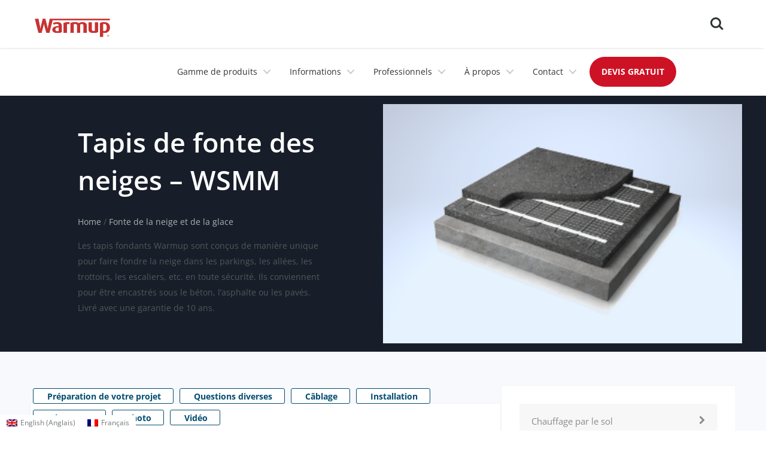

--- FILE ---
content_type: text/html; charset=UTF-8
request_url: https://www.warmup.ca/fr/warmupedia/products/tapis-de-fonte-des-neiges-wsmm
body_size: 38805
content:
<!DOCTYPE html>
<html lang="fr-FR" prefix="og: https://ogp.me/ns#">
<head><meta charset="UTF-8"><script>if(navigator.userAgent.match(/MSIE|Internet Explorer/i)||navigator.userAgent.match(/Trident\/7\..*?rv:11/i)){var href=document.location.href;if(!href.match(/[?&]nowprocket/)){if(href.indexOf("?")==-1){if(href.indexOf("#")==-1){document.location.href=href+"?nowprocket=1"}else{document.location.href=href.replace("#","?nowprocket=1#")}}else{if(href.indexOf("#")==-1){document.location.href=href+"&nowprocket=1"}else{document.location.href=href.replace("#","&nowprocket=1#")}}}}</script><script>(()=>{class RocketLazyLoadScripts{constructor(){this.v="2.0.4",this.userEvents=["keydown","keyup","mousedown","mouseup","mousemove","mouseover","mouseout","touchmove","touchstart","touchend","touchcancel","wheel","click","dblclick","input"],this.attributeEvents=["onblur","onclick","oncontextmenu","ondblclick","onfocus","onmousedown","onmouseenter","onmouseleave","onmousemove","onmouseout","onmouseover","onmouseup","onmousewheel","onscroll","onsubmit"]}async t(){this.i(),this.o(),/iP(ad|hone)/.test(navigator.userAgent)&&this.h(),this.u(),this.l(this),this.m(),this.k(this),this.p(this),this._(),await Promise.all([this.R(),this.L()]),this.lastBreath=Date.now(),this.S(this),this.P(),this.D(),this.O(),this.M(),await this.C(this.delayedScripts.normal),await this.C(this.delayedScripts.defer),await this.C(this.delayedScripts.async),await this.T(),await this.F(),await this.j(),await this.A(),window.dispatchEvent(new Event("rocket-allScriptsLoaded")),this.everythingLoaded=!0,this.lastTouchEnd&&await new Promise(t=>setTimeout(t,500-Date.now()+this.lastTouchEnd)),this.I(),this.H(),this.U(),this.W()}i(){this.CSPIssue=sessionStorage.getItem("rocketCSPIssue"),document.addEventListener("securitypolicyviolation",t=>{this.CSPIssue||"script-src-elem"!==t.violatedDirective||"data"!==t.blockedURI||(this.CSPIssue=!0,sessionStorage.setItem("rocketCSPIssue",!0))},{isRocket:!0})}o(){window.addEventListener("pageshow",t=>{this.persisted=t.persisted,this.realWindowLoadedFired=!0},{isRocket:!0}),window.addEventListener("pagehide",()=>{this.onFirstUserAction=null},{isRocket:!0})}h(){let t;function e(e){t=e}window.addEventListener("touchstart",e,{isRocket:!0}),window.addEventListener("touchend",function i(o){o.changedTouches[0]&&t.changedTouches[0]&&Math.abs(o.changedTouches[0].pageX-t.changedTouches[0].pageX)<10&&Math.abs(o.changedTouches[0].pageY-t.changedTouches[0].pageY)<10&&o.timeStamp-t.timeStamp<200&&(window.removeEventListener("touchstart",e,{isRocket:!0}),window.removeEventListener("touchend",i,{isRocket:!0}),"INPUT"===o.target.tagName&&"text"===o.target.type||(o.target.dispatchEvent(new TouchEvent("touchend",{target:o.target,bubbles:!0})),o.target.dispatchEvent(new MouseEvent("mouseover",{target:o.target,bubbles:!0})),o.target.dispatchEvent(new PointerEvent("click",{target:o.target,bubbles:!0,cancelable:!0,detail:1,clientX:o.changedTouches[0].clientX,clientY:o.changedTouches[0].clientY})),event.preventDefault()))},{isRocket:!0})}q(t){this.userActionTriggered||("mousemove"!==t.type||this.firstMousemoveIgnored?"keyup"===t.type||"mouseover"===t.type||"mouseout"===t.type||(this.userActionTriggered=!0,this.onFirstUserAction&&this.onFirstUserAction()):this.firstMousemoveIgnored=!0),"click"===t.type&&t.preventDefault(),t.stopPropagation(),t.stopImmediatePropagation(),"touchstart"===this.lastEvent&&"touchend"===t.type&&(this.lastTouchEnd=Date.now()),"click"===t.type&&(this.lastTouchEnd=0),this.lastEvent=t.type,t.composedPath&&t.composedPath()[0].getRootNode()instanceof ShadowRoot&&(t.rocketTarget=t.composedPath()[0]),this.savedUserEvents.push(t)}u(){this.savedUserEvents=[],this.userEventHandler=this.q.bind(this),this.userEvents.forEach(t=>window.addEventListener(t,this.userEventHandler,{passive:!1,isRocket:!0})),document.addEventListener("visibilitychange",this.userEventHandler,{isRocket:!0})}U(){this.userEvents.forEach(t=>window.removeEventListener(t,this.userEventHandler,{passive:!1,isRocket:!0})),document.removeEventListener("visibilitychange",this.userEventHandler,{isRocket:!0}),this.savedUserEvents.forEach(t=>{(t.rocketTarget||t.target).dispatchEvent(new window[t.constructor.name](t.type,t))})}m(){const t="return false",e=Array.from(this.attributeEvents,t=>"data-rocket-"+t),i="["+this.attributeEvents.join("],[")+"]",o="[data-rocket-"+this.attributeEvents.join("],[data-rocket-")+"]",s=(e,i,o)=>{o&&o!==t&&(e.setAttribute("data-rocket-"+i,o),e["rocket"+i]=new Function("event",o),e.setAttribute(i,t))};new MutationObserver(t=>{for(const n of t)"attributes"===n.type&&(n.attributeName.startsWith("data-rocket-")||this.everythingLoaded?n.attributeName.startsWith("data-rocket-")&&this.everythingLoaded&&this.N(n.target,n.attributeName.substring(12)):s(n.target,n.attributeName,n.target.getAttribute(n.attributeName))),"childList"===n.type&&n.addedNodes.forEach(t=>{if(t.nodeType===Node.ELEMENT_NODE)if(this.everythingLoaded)for(const i of[t,...t.querySelectorAll(o)])for(const t of i.getAttributeNames())e.includes(t)&&this.N(i,t.substring(12));else for(const e of[t,...t.querySelectorAll(i)])for(const t of e.getAttributeNames())this.attributeEvents.includes(t)&&s(e,t,e.getAttribute(t))})}).observe(document,{subtree:!0,childList:!0,attributeFilter:[...this.attributeEvents,...e]})}I(){this.attributeEvents.forEach(t=>{document.querySelectorAll("[data-rocket-"+t+"]").forEach(e=>{this.N(e,t)})})}N(t,e){const i=t.getAttribute("data-rocket-"+e);i&&(t.setAttribute(e,i),t.removeAttribute("data-rocket-"+e))}k(t){Object.defineProperty(HTMLElement.prototype,"onclick",{get(){return this.rocketonclick||null},set(e){this.rocketonclick=e,this.setAttribute(t.everythingLoaded?"onclick":"data-rocket-onclick","this.rocketonclick(event)")}})}S(t){function e(e,i){let o=e[i];e[i]=null,Object.defineProperty(e,i,{get:()=>o,set(s){t.everythingLoaded?o=s:e["rocket"+i]=o=s}})}e(document,"onreadystatechange"),e(window,"onload"),e(window,"onpageshow");try{Object.defineProperty(document,"readyState",{get:()=>t.rocketReadyState,set(e){t.rocketReadyState=e},configurable:!0}),document.readyState="loading"}catch(t){console.log("WPRocket DJE readyState conflict, bypassing")}}l(t){this.originalAddEventListener=EventTarget.prototype.addEventListener,this.originalRemoveEventListener=EventTarget.prototype.removeEventListener,this.savedEventListeners=[],EventTarget.prototype.addEventListener=function(e,i,o){o&&o.isRocket||!t.B(e,this)&&!t.userEvents.includes(e)||t.B(e,this)&&!t.userActionTriggered||e.startsWith("rocket-")||t.everythingLoaded?t.originalAddEventListener.call(this,e,i,o):(t.savedEventListeners.push({target:this,remove:!1,type:e,func:i,options:o}),"mouseenter"!==e&&"mouseleave"!==e||t.originalAddEventListener.call(this,e,t.savedUserEvents.push,o))},EventTarget.prototype.removeEventListener=function(e,i,o){o&&o.isRocket||!t.B(e,this)&&!t.userEvents.includes(e)||t.B(e,this)&&!t.userActionTriggered||e.startsWith("rocket-")||t.everythingLoaded?t.originalRemoveEventListener.call(this,e,i,o):t.savedEventListeners.push({target:this,remove:!0,type:e,func:i,options:o})}}J(t,e){this.savedEventListeners=this.savedEventListeners.filter(i=>{let o=i.type,s=i.target||window;return e!==o||t!==s||(this.B(o,s)&&(i.type="rocket-"+o),this.$(i),!1)})}H(){EventTarget.prototype.addEventListener=this.originalAddEventListener,EventTarget.prototype.removeEventListener=this.originalRemoveEventListener,this.savedEventListeners.forEach(t=>this.$(t))}$(t){t.remove?this.originalRemoveEventListener.call(t.target,t.type,t.func,t.options):this.originalAddEventListener.call(t.target,t.type,t.func,t.options)}p(t){let e;function i(e){return t.everythingLoaded?e:e.split(" ").map(t=>"load"===t||t.startsWith("load.")?"rocket-jquery-load":t).join(" ")}function o(o){function s(e){const s=o.fn[e];o.fn[e]=o.fn.init.prototype[e]=function(){return this[0]===window&&t.userActionTriggered&&("string"==typeof arguments[0]||arguments[0]instanceof String?arguments[0]=i(arguments[0]):"object"==typeof arguments[0]&&Object.keys(arguments[0]).forEach(t=>{const e=arguments[0][t];delete arguments[0][t],arguments[0][i(t)]=e})),s.apply(this,arguments),this}}if(o&&o.fn&&!t.allJQueries.includes(o)){const e={DOMContentLoaded:[],"rocket-DOMContentLoaded":[]};for(const t in e)document.addEventListener(t,()=>{e[t].forEach(t=>t())},{isRocket:!0});o.fn.ready=o.fn.init.prototype.ready=function(i){function s(){parseInt(o.fn.jquery)>2?setTimeout(()=>i.bind(document)(o)):i.bind(document)(o)}return"function"==typeof i&&(t.realDomReadyFired?!t.userActionTriggered||t.fauxDomReadyFired?s():e["rocket-DOMContentLoaded"].push(s):e.DOMContentLoaded.push(s)),o([])},s("on"),s("one"),s("off"),t.allJQueries.push(o)}e=o}t.allJQueries=[],o(window.jQuery),Object.defineProperty(window,"jQuery",{get:()=>e,set(t){o(t)}})}P(){const t=new Map;document.write=document.writeln=function(e){const i=document.currentScript,o=document.createRange(),s=i.parentElement;let n=t.get(i);void 0===n&&(n=i.nextSibling,t.set(i,n));const c=document.createDocumentFragment();o.setStart(c,0),c.appendChild(o.createContextualFragment(e)),s.insertBefore(c,n)}}async R(){return new Promise(t=>{this.userActionTriggered?t():this.onFirstUserAction=t})}async L(){return new Promise(t=>{document.addEventListener("DOMContentLoaded",()=>{this.realDomReadyFired=!0,t()},{isRocket:!0})})}async j(){return this.realWindowLoadedFired?Promise.resolve():new Promise(t=>{window.addEventListener("load",t,{isRocket:!0})})}M(){this.pendingScripts=[];this.scriptsMutationObserver=new MutationObserver(t=>{for(const e of t)e.addedNodes.forEach(t=>{"SCRIPT"!==t.tagName||t.noModule||t.isWPRocket||this.pendingScripts.push({script:t,promise:new Promise(e=>{const i=()=>{const i=this.pendingScripts.findIndex(e=>e.script===t);i>=0&&this.pendingScripts.splice(i,1),e()};t.addEventListener("load",i,{isRocket:!0}),t.addEventListener("error",i,{isRocket:!0}),setTimeout(i,1e3)})})})}),this.scriptsMutationObserver.observe(document,{childList:!0,subtree:!0})}async F(){await this.X(),this.pendingScripts.length?(await this.pendingScripts[0].promise,await this.F()):this.scriptsMutationObserver.disconnect()}D(){this.delayedScripts={normal:[],async:[],defer:[]},document.querySelectorAll("script[type$=rocketlazyloadscript]").forEach(t=>{t.hasAttribute("data-rocket-src")?t.hasAttribute("async")&&!1!==t.async?this.delayedScripts.async.push(t):t.hasAttribute("defer")&&!1!==t.defer||"module"===t.getAttribute("data-rocket-type")?this.delayedScripts.defer.push(t):this.delayedScripts.normal.push(t):this.delayedScripts.normal.push(t)})}async _(){await this.L();let t=[];document.querySelectorAll("script[type$=rocketlazyloadscript][data-rocket-src]").forEach(e=>{let i=e.getAttribute("data-rocket-src");if(i&&!i.startsWith("data:")){i.startsWith("//")&&(i=location.protocol+i);try{const o=new URL(i).origin;o!==location.origin&&t.push({src:o,crossOrigin:e.crossOrigin||"module"===e.getAttribute("data-rocket-type")})}catch(t){}}}),t=[...new Map(t.map(t=>[JSON.stringify(t),t])).values()],this.Y(t,"preconnect")}async G(t){if(await this.K(),!0!==t.noModule||!("noModule"in HTMLScriptElement.prototype))return new Promise(e=>{let i;function o(){(i||t).setAttribute("data-rocket-status","executed"),e()}try{if(navigator.userAgent.includes("Firefox/")||""===navigator.vendor||this.CSPIssue)i=document.createElement("script"),[...t.attributes].forEach(t=>{let e=t.nodeName;"type"!==e&&("data-rocket-type"===e&&(e="type"),"data-rocket-src"===e&&(e="src"),i.setAttribute(e,t.nodeValue))}),t.text&&(i.text=t.text),t.nonce&&(i.nonce=t.nonce),i.hasAttribute("src")?(i.addEventListener("load",o,{isRocket:!0}),i.addEventListener("error",()=>{i.setAttribute("data-rocket-status","failed-network"),e()},{isRocket:!0}),setTimeout(()=>{i.isConnected||e()},1)):(i.text=t.text,o()),i.isWPRocket=!0,t.parentNode.replaceChild(i,t);else{const i=t.getAttribute("data-rocket-type"),s=t.getAttribute("data-rocket-src");i?(t.type=i,t.removeAttribute("data-rocket-type")):t.removeAttribute("type"),t.addEventListener("load",o,{isRocket:!0}),t.addEventListener("error",i=>{this.CSPIssue&&i.target.src.startsWith("data:")?(console.log("WPRocket: CSP fallback activated"),t.removeAttribute("src"),this.G(t).then(e)):(t.setAttribute("data-rocket-status","failed-network"),e())},{isRocket:!0}),s?(t.fetchPriority="high",t.removeAttribute("data-rocket-src"),t.src=s):t.src="data:text/javascript;base64,"+window.btoa(unescape(encodeURIComponent(t.text)))}}catch(i){t.setAttribute("data-rocket-status","failed-transform"),e()}});t.setAttribute("data-rocket-status","skipped")}async C(t){const e=t.shift();return e?(e.isConnected&&await this.G(e),this.C(t)):Promise.resolve()}O(){this.Y([...this.delayedScripts.normal,...this.delayedScripts.defer,...this.delayedScripts.async],"preload")}Y(t,e){this.trash=this.trash||[];let i=!0;var o=document.createDocumentFragment();t.forEach(t=>{const s=t.getAttribute&&t.getAttribute("data-rocket-src")||t.src;if(s&&!s.startsWith("data:")){const n=document.createElement("link");n.href=s,n.rel=e,"preconnect"!==e&&(n.as="script",n.fetchPriority=i?"high":"low"),t.getAttribute&&"module"===t.getAttribute("data-rocket-type")&&(n.crossOrigin=!0),t.crossOrigin&&(n.crossOrigin=t.crossOrigin),t.integrity&&(n.integrity=t.integrity),t.nonce&&(n.nonce=t.nonce),o.appendChild(n),this.trash.push(n),i=!1}}),document.head.appendChild(o)}W(){this.trash.forEach(t=>t.remove())}async T(){try{document.readyState="interactive"}catch(t){}this.fauxDomReadyFired=!0;try{await this.K(),this.J(document,"readystatechange"),document.dispatchEvent(new Event("rocket-readystatechange")),await this.K(),document.rocketonreadystatechange&&document.rocketonreadystatechange(),await this.K(),this.J(document,"DOMContentLoaded"),document.dispatchEvent(new Event("rocket-DOMContentLoaded")),await this.K(),this.J(window,"DOMContentLoaded"),window.dispatchEvent(new Event("rocket-DOMContentLoaded"))}catch(t){console.error(t)}}async A(){try{document.readyState="complete"}catch(t){}try{await this.K(),this.J(document,"readystatechange"),document.dispatchEvent(new Event("rocket-readystatechange")),await this.K(),document.rocketonreadystatechange&&document.rocketonreadystatechange(),await this.K(),this.J(window,"load"),window.dispatchEvent(new Event("rocket-load")),await this.K(),window.rocketonload&&window.rocketonload(),await this.K(),this.allJQueries.forEach(t=>t(window).trigger("rocket-jquery-load")),await this.K(),this.J(window,"pageshow");const t=new Event("rocket-pageshow");t.persisted=this.persisted,window.dispatchEvent(t),await this.K(),window.rocketonpageshow&&window.rocketonpageshow({persisted:this.persisted})}catch(t){console.error(t)}}async K(){Date.now()-this.lastBreath>45&&(await this.X(),this.lastBreath=Date.now())}async X(){return document.hidden?new Promise(t=>setTimeout(t)):new Promise(t=>requestAnimationFrame(t))}B(t,e){return e===document&&"readystatechange"===t||(e===document&&"DOMContentLoaded"===t||(e===window&&"DOMContentLoaded"===t||(e===window&&"load"===t||e===window&&"pageshow"===t)))}static run(){(new RocketLazyLoadScripts).t()}}RocketLazyLoadScripts.run()})();</script>

<meta name="viewport" content="width=device-width, initial-scale=1">
	<link rel="profile" href="https://gmpg.org/xfn/11"> 
	<link rel="preload" href="https://www.warmup.ca/wp-content/astra-local-fonts/inter/UcCO3FwrK3iLTeHuS_nVMrMxCp50SjIw2boKoduKmMEVuLyfAZ9hiA.woff2" as="font" type="font/woff2" crossorigin><link rel="preload" href="https://www.warmup.ca/wp-content/astra-local-fonts/open-sans/memvYaGs126MiZpBA-UvWbX2vVnXBbObj2OVTS-muw.woff2" as="font" type="font/woff2" crossorigin>
<!-- Optimisation des moteurs de recherche par Rank Math PRO - https://rankmath.com/ -->
<title>Tapis de fonte des neiges - WSMM - Warmup</title>
<link data-rocket-prefetch href="https://www.googletagmanager.com" rel="dns-prefetch">
<link data-rocket-prefetch href="https://cdnjs.cloudflare.com" rel="dns-prefetch">
<link data-rocket-prefetch href="https://stackpath.bootstrapcdn.com" rel="dns-prefetch">
<link data-rocket-prefetch href="https://code.jquery.com" rel="dns-prefetch">
<link data-rocket-prefetch href="https://static.botsrv2.com" rel="dns-prefetch">
<style id="wpr-usedcss">img:is([sizes=auto i],[sizes^="auto," i]){contain-intrinsic-size:3000px 1500px}body,dd,fieldset,figure,h1,h3,h5,html,iframe,legend,li,p,textarea,ul{border:0;font-size:100%;font-style:inherit;font-weight:inherit;margin:0;outline:0;padding:0;vertical-align:baseline}html{-webkit-text-size-adjust:100%;-ms-text-size-adjust:100%}body{margin:0}main,nav{display:block}progress{display:inline-block;vertical-align:baseline}a{background-color:transparent}a:active{outline:0}a,a:focus,a:hover,a:visited{text-decoration:none}img{border:0}svg:not(:root){overflow:hidden}figure{margin:0}code{font-size:1em}button,input,optgroup,select,textarea{color:inherit;font:inherit;margin:0}button{overflow:visible}button,select{text-transform:none}button,html input[type=button],input[type=submit]{-webkit-appearance:button;cursor:pointer}button[disabled],html input[disabled]{cursor:default}button::-moz-focus-inner,input::-moz-focus-inner{border:0;padding:0}input{line-height:normal}input[type=checkbox],input[type=radio]{box-sizing:border-box;padding:0}input[type=number]::-webkit-inner-spin-button,input[type=number]::-webkit-outer-spin-button{height:auto}input[type=search]{-webkit-appearance:textfield;box-sizing:content-box}input[type=search]::-webkit-search-cancel-button,input[type=search]::-webkit-search-decoration{-webkit-appearance:none}fieldset{border:1px solid var(--ast-border-color);margin:0;padding:.35em .625em .75em}legend{border:0;padding:0}fieldset legend{margin-bottom:1.5em;padding:0 .5em}textarea{overflow:auto}optgroup{font-weight:700}table{border-collapse:collapse;border-spacing:0}td{padding:0}.ast-container{max-width:100%}.ast-container{margin-left:auto;margin-right:auto;padding-left:20px;padding-right:20px}.ast-container::after{content:"";display:table;clear:both}h1,h3,h5{clear:both}h1{color:#808285;font-size:2em;line-height:1.2}h3{color:#808285;font-size:1.5em;line-height:1.4}h5{color:#808285;line-height:1.6;font-size:1.2em}html{box-sizing:border-box}*,:after,:before{box-sizing:inherit}body{color:#808285;background:#fff;font-style:normal}ul{margin:0 0 1.5em 3em}ul{list-style:disc}li>ul{margin-bottom:0;margin-left:1.5em}dd{margin:0 1.5em 1em}em,i{font-style:italic}code,var{font:15px Monaco,Consolas,"Andale Mono","DejaVu Sans Mono",monospace}img{height:auto;max-width:100%}.button,button,input,select,textarea{color:#808285;font-weight:400;font-size:100%;margin:0;vertical-align:baseline}button,input{line-height:normal}table,td{border:1px solid var(--ast-border-color)}table{border-collapse:separate;border-spacing:0;border-width:1px 0 0 1px;margin:0 0 1.5em;width:100%}td{padding:.7em 1em;border-width:0 1px 1px 0}.button,button,input[type=button],input[type=submit]{border:1px solid;border-color:var(--ast-border-color);border-radius:2px;background:#e6e6e6;padding:.6em 1em .4em;color:#fff}.button:focus,.button:hover,button:focus,button:hover,input[type=button]:focus,input[type=button]:hover,input[type=submit]:focus,input[type=submit]:hover{color:#fff;border-color:var(--ast-border-color)}.button:active,.button:focus,button:active,button:focus,input[type=button]:active,input[type=button]:focus,input[type=submit]:active,input[type=submit]:focus{border-color:var(--ast-border-color);outline:0}input[type=password],input[type=search],input[type=text],input[type=url],textarea{color:#666;border:1px solid var(--ast-border-color);border-radius:2px;-webkit-appearance:none}input[type=password]:focus,input[type=search]:focus,input[type=text]:focus,input[type=url]:focus,textarea:focus{color:#111}textarea{padding-left:3px;width:100%}a{color:#4169e1}a:focus,a:hover{color:#191970}a:focus{outline:dotted thin}a:hover{outline:0}.screen-reader-text{border:0;clip:rect(1px,1px,1px,1px);height:1px;margin:-1px;overflow:hidden;padding:0;position:absolute;width:1px;word-wrap:normal!important}.screen-reader-text:focus{background-color:#f1f1f1;border-radius:2px;box-shadow:0 0 2px 2px rgba(0,0,0,.6);clip:auto!important;color:#21759b;display:block;font-size:12.25px;font-size:.875rem;height:auto;left:5px;line-height:normal;padding:15px 23px 14px;text-decoration:none;top:5px;width:auto;z-index:100000}#primary:after,#primary:before,.ast-container:after,.ast-container:before,.site-content:after,.site-content:before,.site-header:after,.site-header:before{content:"";display:table}#primary:after,.ast-container:after,.site-content:after,.site-header:after{clear:both}embed,iframe,object{max-width:100%}::selection{color:#fff;background:#0274be}body{-webkit-font-smoothing:antialiased;-moz-osx-font-smoothing:grayscale}body:not(.logged-in){position:relative}#page{position:relative}a,a:focus{text-decoration:none}.site-header a *,a{transition:all .2s linear}img{vertical-align:middle}p{margin-bottom:1.75em}.button,input[type=button],input[type=submit]{border-radius:0;padding:18px 30px;border:0;box-shadow:none;text-shadow:none}.button:hover,input[type=button]:hover,input[type=submit]:hover{box-shadow:none}.button:active,.button:focus,input[type=button]:active,input[type=button]:focus,input[type=submit]:active,input[type=submit]:focus{box-shadow:none}.search-form .search-field{outline:0}.ast-search-menu-icon{position:relative;z-index:3}.site .skip-link{background-color:#f1f1f1;box-shadow:0 0 1px 1px rgba(0,0,0,.2);color:#21759b;display:block;font-family:Montserrat,"Helvetica Neue",sans-serif;font-size:14px;font-weight:700;left:-9999em;outline:0;padding:15px 23px 14px;text-decoration:none;text-transform:none;top:-9999em}.site .skip-link:focus{clip:auto;height:auto;left:6px;top:7px;width:auto;z-index:100000;outline:dotted thin}input,select{line-height:1}body,button,input[type=button],input[type=submit],textarea{line-height:1.85714285714286}body{background-color:#fff}#page{display:block}#primary{display:block;position:relative;float:left;width:100%}#primary{margin:4em 0}.ast-search-icon .astra-search-icon{font-size:1.3em}.main-navigation{height:100%;-js-display:inline-flex;display:inline-flex}.main-navigation ul{list-style:none;margin:0;padding-left:0;position:relative}.ast-header-break-point .main-navigation{padding-left:0}.ast-header-break-point .main-navigation ul .menu-item .menu-link{padding:0 20px;display:inline-block;width:100%;border:0;border-bottom-width:1px;border-style:solid;border-color:var(--ast-border-color)}.ast-header-break-point .main-navigation .sub-menu .menu-item .menu-link{padding-left:30px}.ast-header-break-point .main-navigation .sub-menu .menu-item .menu-item .menu-link{padding-left:40px}.ast-header-break-point .main-navigation .sub-menu .menu-item .menu-item .menu-item .menu-link{padding-left:50px}.ast-header-break-point .main-navigation .sub-menu .menu-item .menu-item .menu-item .menu-item .menu-link{padding-left:60px}.ast-header-break-point .dropdown-menu-toggle{display:none}.site-header .menu-link *{transition:none}.ast-header-break-point .main-header-bar-navigation{flex:auto}body{overflow-x:hidden}.widget{margin:0 0 2.8em}.widget:last-child{margin-bottom:0}.widget select{max-width:100%}.widget ul{margin:0;list-style-type:none}.site-header-section{height:100%;min-height:0;align-items:center}.site-header-section>*{padding:0 10px}.site-header-section>div:first-child{padding-left:0}.site-header-section>div:last-child{padding-right:0}.site-header-section .ast-builder-menu{align-items:center}.main-header-bar .main-header-bar-navigation{height:100%}.ast-nav-menu .sub-menu{line-height:1.45}.ast-builder-menu .main-navigation{padding:0}.ast-builder-menu .main-navigation>ul{align-self:center}.ast-header-break-point #ast-mobile-header{display:block}.ast-header-break-point .main-header-bar-navigation{line-height:3}.ast-header-break-point .main-header-bar-navigation .menu-item-has-children>.ast-menu-toggle{display:inline-block;position:absolute;font-size:inherit;top:0;right:20px;cursor:pointer;-webkit-font-smoothing:antialiased;-moz-osx-font-smoothing:grayscale;padding:0 .907em;font-weight:400;line-height:inherit}.ast-header-break-point .main-header-bar-navigation .menu-item-has-children .sub-menu{display:none}.ast-header-break-point .ast-nav-menu .sub-menu{line-height:3}.ast-hfb-header.ast-header-break-point .main-header-bar-navigation{width:100%;margin:0}.site-header{z-index:99;position:relative}.main-header-bar-wrap{position:relative}.main-header-bar{background-color:#fff;border-bottom-color:var(--ast-border-color);border-bottom-style:solid}.ast-header-break-point .main-header-bar{border:0}.ast-header-break-point .main-header-bar{border-bottom-color:var(--ast-border-color);border-bottom-style:solid}.main-header-bar{margin-left:auto;margin-right:auto}.ast-menu-toggle{display:none;background:0 0;color:inherit;border-style:dotted;border-color:transparent}.ast-menu-toggle:focus,.ast-menu-toggle:hover{background:0 0;border-color:inherit;color:inherit}.ast-menu-toggle:focus{outline:dotted thin}.ast-main-header-nav-open .main-header-bar{padding-bottom:0}.main-header-bar{z-index:4;position:relative}.main-header-bar .main-header-bar-navigation:empty{padding:0}.main-header-bar .main-header-bar-navigation .sub-menu{line-height:1.45}.main-header-bar .main-header-bar-navigation .menu-item-has-children>.menu-link:after{line-height:normal}.ast-header-break-point .main-header-bar{display:block;line-height:3}.ast-header-break-point .main-header-bar .main-header-bar-navigation{line-height:3}.ast-header-break-point .main-header-bar .main-header-bar-navigation .sub-menu{line-height:3}.ast-header-break-point .main-header-bar .main-header-bar-navigation .menu-item-has-children .sub-menu{display:none}.ast-header-break-point .main-header-bar .main-header-bar-navigation .menu-item-has-children>.ast-menu-toggle{display:inline-block;position:absolute;font-size:inherit;top:-1px;right:20px;cursor:pointer;-webkit-font-smoothing:antialiased;-moz-osx-font-smoothing:grayscale;padding:0 .907em;font-weight:400;line-height:inherit;transition:all .2s}.ast-header-break-point .main-header-bar .main-header-bar-navigation .ast-submenu-expanded>.ast-menu-toggle::before{transform:rotateX(180deg)}.ast-header-break-point .main-navigation{display:block;width:100%}.ast-header-break-point .main-navigation ul ul{left:auto;right:auto}.ast-header-break-point .main-navigation .widget{margin-bottom:1em}.ast-header-break-point .main-navigation .widget li{width:auto}.ast-header-break-point .main-navigation .widget:last-child{margin-bottom:0}.ast-header-break-point .main-header-bar-navigation{width:calc(100% + 40px);margin:0 -20px}.ast-header-break-point .ast-builder-menu{width:100%}input[type=number],input[type=password],input[type=search],input[type=text],input[type=url],select,textarea{color:#666;padding:.75em;height:auto;border-width:1px;border-style:solid;border-color:var(--ast-border-color);border-radius:2px;background:var(--ast-comment-inputs-background);box-shadow:none;box-sizing:border-box;transition:all .2s linear}input[type=password]:focus,input[type=search]:focus,input[type=text]:focus,input[type=url]:focus,select:focus,textarea:focus{background-color:#fff;border-color:var(--ast-border-color);box-shadow:none}input[type=button],input[type=button]:focus,input[type=button]:hover,input[type=submit],input[type=submit]:focus,input[type=submit]:hover{box-shadow:none}textarea{width:100%}input[type=search]:focus{outline:dotted thin}input[type=range]{-webkit-appearance:none;width:100%;margin:5.7px 0;padding:0;border:none}input[type=range]:focus{outline:0}input[type=range]::-webkit-slider-runnable-track{width:100%;height:8.6px;cursor:pointer;box-shadow:2.6px 2.6px .4px #ccc,0 0 2.6px #d9d9d9;background:rgba(255,255,255,.2);border-radius:13.6px;border:0 solid #fff}input[type=range]::-webkit-slider-thumb{box-shadow:0 0 0 rgba(255,221,0,.37),0 0 0 rgba(255,224,26,.37);border:7.9px solid #0274be;height:20px;width:20px;border-radius:50px;background:#0274be;cursor:pointer;-webkit-appearance:none;margin-top:-5.7px}input[type=range]:focus::-webkit-slider-runnable-track{background:rgba(255,255,255,.2)}input[type=range]::-moz-range-track{width:100%;height:8.6px;cursor:pointer;box-shadow:2.6px 2.6px .4px #ccc,0 0 2.6px #d9d9d9;background:rgba(255,255,255,.2);border-radius:13.6px;border:0 solid #fff}input[type=range]::-moz-range-thumb{box-shadow:0 0 0 rgba(255,221,0,.37),0 0 0 rgba(255,224,26,.37);border:7.9px solid #0274be;height:20px;width:20px;border-radius:50px;background:#0274be;cursor:pointer}input[type=range]::-ms-track{width:100%;height:8.6px;cursor:pointer;background:0 0;border-color:transparent;color:transparent}input[type=range]::-ms-fill-lower{background:rgba(199,199,199,.2);border:0 solid #fff;border-radius:27.2px;box-shadow:2.6px 2.6px .4px #ccc,0 0 2.6px #d9d9d9}input[type=range]::-ms-fill-upper{background:rgba(255,255,255,.2);border:0 solid #fff;border-radius:27.2px;box-shadow:2.6px 2.6px .4px #ccc,0 0 2.6px #d9d9d9}input[type=range]::-ms-thumb{box-shadow:0 0 0 rgba(255,221,0,.37),0 0 0 rgba(255,224,26,.37);border:7.9px solid #0274be;height:20px;width:20px;border-radius:50px;background:#0274be;cursor:pointer;height:8.6px}input[type=range]:focus::-ms-fill-lower{background:rgba(255,255,255,.2)}input[type=range]:focus::-ms-fill-upper{background:rgba(255,255,255,.2)}input[type=color]{border:none;width:100px;padding:0;height:30px;cursor:pointer}input[type=color]::-webkit-color-swatch-wrapper{padding:0;border:none}input[type=color]::-webkit-color-swatch{border:none}@font-face{font-family:Inter;font-style:normal;font-weight:400;font-display:swap;src:url(https://stg-warmupcanada-stagingca.kinsta.cloud/wp-content/astra-local-fonts/inter/UcCO3FwrK3iLTeHuS_nVMrMxCp50SjIw2boKoduKmMEVuLyfAZ9hiA.woff2) format('woff2');unicode-range:U+0000-00FF,U+0131,U+0152-0153,U+02BB-02BC,U+02C6,U+02DA,U+02DC,U+0304,U+0308,U+0329,U+2000-206F,U+20AC,U+2122,U+2191,U+2193,U+2212,U+2215,U+FEFF,U+FFFD}@font-face{font-family:'Open Sans';font-style:normal;font-weight:400;font-stretch:100%;font-display:swap;src:url(https://stg-warmupcanada-stagingca.kinsta.cloud/wp-content/astra-local-fonts/open-sans/memvYaGs126MiZpBA-UvWbX2vVnXBbObj2OVTSGmu1aB.woff2) format('woff2');unicode-range:U+0100-02BA,U+02BD-02C5,U+02C7-02CC,U+02CE-02D7,U+02DD-02FF,U+0304,U+0308,U+0329,U+1D00-1DBF,U+1E00-1E9F,U+1EF2-1EFF,U+2020,U+20A0-20AB,U+20AD-20C0,U+2113,U+2C60-2C7F,U+A720-A7FF}@font-face{font-family:'Open Sans';font-style:normal;font-weight:400;font-stretch:100%;font-display:swap;src:url(https://stg-warmupcanada-stagingca.kinsta.cloud/wp-content/astra-local-fonts/open-sans/memvYaGs126MiZpBA-UvWbX2vVnXBbObj2OVTS-muw.woff2) format('woff2');unicode-range:U+0000-00FF,U+0131,U+0152-0153,U+02BB-02BC,U+02C6,U+02DA,U+02DC,U+0304,U+0308,U+0329,U+2000-206F,U+20AC,U+2122,U+2191,U+2193,U+2212,U+2215,U+FEFF,U+FFFD}@font-face{font-family:'Open Sans';font-style:normal;font-weight:600;font-stretch:100%;font-display:swap;src:url(https://stg-warmupcanada-stagingca.kinsta.cloud/wp-content/astra-local-fonts/open-sans/memvYaGs126MiZpBA-UvWbX2vVnXBbObj2OVTSGmu1aB.woff2) format('woff2');unicode-range:U+0100-02BA,U+02BD-02C5,U+02C7-02CC,U+02CE-02D7,U+02DD-02FF,U+0304,U+0308,U+0329,U+1D00-1DBF,U+1E00-1E9F,U+1EF2-1EFF,U+2020,U+20A0-20AB,U+20AD-20C0,U+2113,U+2C60-2C7F,U+A720-A7FF}@font-face{font-family:'Open Sans';font-style:normal;font-weight:600;font-stretch:100%;font-display:swap;src:url(https://stg-warmupcanada-stagingca.kinsta.cloud/wp-content/astra-local-fonts/open-sans/memvYaGs126MiZpBA-UvWbX2vVnXBbObj2OVTS-muw.woff2) format('woff2');unicode-range:U+0000-00FF,U+0131,U+0152-0153,U+02BB-02BC,U+02C6,U+02DA,U+02DC,U+0304,U+0308,U+0329,U+2000-206F,U+20AC,U+2122,U+2191,U+2193,U+2212,U+2215,U+FEFF,U+FFFD}@font-face{font-family:'Open Sans';font-style:normal;font-weight:700;font-stretch:100%;font-display:swap;src:url(https://stg-warmupcanada-stagingca.kinsta.cloud/wp-content/astra-local-fonts/open-sans/memvYaGs126MiZpBA-UvWbX2vVnXBbObj2OVTSGmu1aB.woff2) format('woff2');unicode-range:U+0100-02BA,U+02BD-02C5,U+02C7-02CC,U+02CE-02D7,U+02DD-02FF,U+0304,U+0308,U+0329,U+1D00-1DBF,U+1E00-1E9F,U+1EF2-1EFF,U+2020,U+20A0-20AB,U+20AD-20C0,U+2113,U+2C60-2C7F,U+A720-A7FF}@font-face{font-family:'Open Sans';font-style:normal;font-weight:700;font-stretch:100%;font-display:swap;src:url(https://stg-warmupcanada-stagingca.kinsta.cloud/wp-content/astra-local-fonts/open-sans/memvYaGs126MiZpBA-UvWbX2vVnXBbObj2OVTS-muw.woff2) format('woff2');unicode-range:U+0000-00FF,U+0131,U+0152-0153,U+02BB-02BC,U+02C6,U+02DA,U+02DC,U+0304,U+0308,U+0329,U+2000-206F,U+20AC,U+2122,U+2191,U+2193,U+2212,U+2215,U+FEFF,U+FFFD}@font-face{font-display:swap;font-family:FontAwesome;src:url('https://stg-warmupcanada-stagingca.kinsta.cloud/wp-content/plugins/scroll_magic/assets/libs/font-awesome/fonts/fontawesome-webfont.eot?v=4.7.0');src:url('https://stg-warmupcanada-stagingca.kinsta.cloud/wp-content/plugins/scroll_magic/assets/libs/font-awesome/fonts/fontawesome-webfont.eot?#iefix&v=4.7.0') format('embedded-opentype'),url('https://stg-warmupcanada-stagingca.kinsta.cloud/wp-content/plugins/scroll_magic/assets/libs/font-awesome/fonts/fontawesome-webfont.woff2?v=4.7.0') format('woff2'),url('https://stg-warmupcanada-stagingca.kinsta.cloud/wp-content/plugins/scroll_magic/assets/libs/font-awesome/fonts/fontawesome-webfont.woff?v=4.7.0') format('woff'),url('https://stg-warmupcanada-stagingca.kinsta.cloud/wp-content/plugins/scroll_magic/assets/libs/font-awesome/fonts/fontawesome-webfont.ttf?v=4.7.0') format('truetype'),url('https://stg-warmupcanada-stagingca.kinsta.cloud/wp-content/plugins/scroll_magic/assets/libs/font-awesome/fonts/fontawesome-webfont.svg?v=4.7.0#fontawesomeregular') format('svg');font-weight:400;font-style:normal}.animated{-webkit-animation-duration:1s;animation-duration:1s;-webkit-animation-fill-mode:both;animation-fill-mode:both}@-webkit-keyframes bounce{0%,100%,20%,53%,80%{-webkit-animation-timing-function:cubic-bezier(0.215,.61,.355,1);animation-timing-function:cubic-bezier(0.215,.61,.355,1);-webkit-transform:translate3d(0,0,0);transform:translate3d(0,0,0)}40%,43%{-webkit-animation-timing-function:cubic-bezier(0.755,.050,.855,.060);animation-timing-function:cubic-bezier(0.755,.050,.855,.060);-webkit-transform:translate3d(0,-30px,0);transform:translate3d(0,-30px,0)}70%{-webkit-animation-timing-function:cubic-bezier(0.755,.050,.855,.060);animation-timing-function:cubic-bezier(0.755,.050,.855,.060);-webkit-transform:translate3d(0,-15px,0);transform:translate3d(0,-15px,0)}90%{-webkit-transform:translate3d(0,-4px,0);transform:translate3d(0,-4px,0)}}@keyframes bounce{0%,100%,20%,53%,80%{-webkit-animation-timing-function:cubic-bezier(0.215,.61,.355,1);animation-timing-function:cubic-bezier(0.215,.61,.355,1);-webkit-transform:translate3d(0,0,0);transform:translate3d(0,0,0)}40%,43%{-webkit-animation-timing-function:cubic-bezier(0.755,.050,.855,.060);animation-timing-function:cubic-bezier(0.755,.050,.855,.060);-webkit-transform:translate3d(0,-30px,0);transform:translate3d(0,-30px,0)}70%{-webkit-animation-timing-function:cubic-bezier(0.755,.050,.855,.060);animation-timing-function:cubic-bezier(0.755,.050,.855,.060);-webkit-transform:translate3d(0,-15px,0);transform:translate3d(0,-15px,0)}90%{-webkit-transform:translate3d(0,-4px,0);transform:translate3d(0,-4px,0)}}.bounce{-webkit-animation-name:bounce;animation-name:bounce;-webkit-transform-origin:center bottom;transform-origin:center bottom}@-webkit-keyframes shake{0%,100%{-webkit-transform:translate3d(0,0,0);transform:translate3d(0,0,0)}10%,30%,50%,70%,90%{-webkit-transform:translate3d(-10px,0,0);transform:translate3d(-10px,0,0)}20%,40%,60%,80%{-webkit-transform:translate3d(10px,0,0);transform:translate3d(10px,0,0)}}@keyframes shake{0%,100%{-webkit-transform:translate3d(0,0,0);transform:translate3d(0,0,0)}10%,30%,50%,70%,90%{-webkit-transform:translate3d(-10px,0,0);transform:translate3d(-10px,0,0)}20%,40%,60%,80%{-webkit-transform:translate3d(10px,0,0);transform:translate3d(10px,0,0)}}.shake{-webkit-animation-name:shake;animation-name:shake}@-webkit-keyframes swing{20%{-webkit-transform:rotate3d(0,0,1,15deg);transform:rotate3d(0,0,1,15deg)}40%{-webkit-transform:rotate3d(0,0,1,-10deg);transform:rotate3d(0,0,1,-10deg)}60%{-webkit-transform:rotate3d(0,0,1,5deg);transform:rotate3d(0,0,1,5deg)}80%{-webkit-transform:rotate3d(0,0,1,-5deg);transform:rotate3d(0,0,1,-5deg)}100%{-webkit-transform:rotate3d(0,0,1,0deg);transform:rotate3d(0,0,1,0deg)}}@keyframes swing{20%{-webkit-transform:rotate3d(0,0,1,15deg);transform:rotate3d(0,0,1,15deg)}40%{-webkit-transform:rotate3d(0,0,1,-10deg);transform:rotate3d(0,0,1,-10deg)}60%{-webkit-transform:rotate3d(0,0,1,5deg);transform:rotate3d(0,0,1,5deg)}80%{-webkit-transform:rotate3d(0,0,1,-5deg);transform:rotate3d(0,0,1,-5deg)}100%{-webkit-transform:rotate3d(0,0,1,0deg);transform:rotate3d(0,0,1,0deg)}}.swing{-webkit-transform-origin:top center;transform-origin:top center;-webkit-animation-name:swing;animation-name:swing}@-webkit-keyframes fadeIn{0%{opacity:0}100%{opacity:1}}@keyframes fadeIn{0%{opacity:0}100%{opacity:1}}.fadeIn{-webkit-animation-name:fadeIn;animation-name:fadeIn}@-webkit-keyframes fadeOut{0%{opacity:1}100%{opacity:0}}@keyframes fadeOut{0%{opacity:1}100%{opacity:0}}.fadeOut{-webkit-animation-name:fadeOut;animation-name:fadeOut}@-webkit-keyframes flip{0%{-webkit-transform:perspective(400px) rotate3d(0,1,0,-360deg);transform:perspective(400px) rotate3d(0,1,0,-360deg);-webkit-animation-timing-function:ease-out;animation-timing-function:ease-out}40%{-webkit-transform:perspective(400px) translate3d(0,0,150px) rotate3d(0,1,0,-190deg);transform:perspective(400px) translate3d(0,0,150px) rotate3d(0,1,0,-190deg);-webkit-animation-timing-function:ease-out;animation-timing-function:ease-out}50%{-webkit-transform:perspective(400px) translate3d(0,0,150px) rotate3d(0,1,0,-170deg);transform:perspective(400px) translate3d(0,0,150px) rotate3d(0,1,0,-170deg);-webkit-animation-timing-function:ease-in;animation-timing-function:ease-in}80%{-webkit-transform:perspective(400px) scale3d(.95,.95,.95);transform:perspective(400px) scale3d(.95,.95,.95);-webkit-animation-timing-function:ease-in;animation-timing-function:ease-in}100%{-webkit-transform:perspective(400px);transform:perspective(400px);-webkit-animation-timing-function:ease-in;animation-timing-function:ease-in}}@keyframes flip{0%{-webkit-transform:perspective(400px) rotate3d(0,1,0,-360deg);transform:perspective(400px) rotate3d(0,1,0,-360deg);-webkit-animation-timing-function:ease-out;animation-timing-function:ease-out}40%{-webkit-transform:perspective(400px) translate3d(0,0,150px) rotate3d(0,1,0,-190deg);transform:perspective(400px) translate3d(0,0,150px) rotate3d(0,1,0,-190deg);-webkit-animation-timing-function:ease-out;animation-timing-function:ease-out}50%{-webkit-transform:perspective(400px) translate3d(0,0,150px) rotate3d(0,1,0,-170deg);transform:perspective(400px) translate3d(0,0,150px) rotate3d(0,1,0,-170deg);-webkit-animation-timing-function:ease-in;animation-timing-function:ease-in}80%{-webkit-transform:perspective(400px) scale3d(.95,.95,.95);transform:perspective(400px) scale3d(.95,.95,.95);-webkit-animation-timing-function:ease-in;animation-timing-function:ease-in}100%{-webkit-transform:perspective(400px);transform:perspective(400px);-webkit-animation-timing-function:ease-in;animation-timing-function:ease-in}}.animated.flip{-webkit-backface-visibility:visible;backface-visibility:visible;-webkit-animation-name:flip;animation-name:flip}.wpsm-dots-navigation{position:fixed;right:0;top:0;height:100%;min-width:50px;display:flex;align-items:center;justify-content:center;-ms-flex-direction:column;flex-direction:column;-webkit-flex-direction:column;-webkit-box-orient:vertical;-webkit-box-direction:normal;-ms-flex-wrap:nowrap;flex-wrap:nowrap;-webkit-flex-wrap:nowrap}.bb-scrollmagic-trigger{float:left}:root{--ast-post-nav-space:0;--ast-container-default-xlg-padding:6.67em;--ast-container-default-lg-padding:5.67em;--ast-container-default-slg-padding:4.34em;--ast-container-default-md-padding:3.34em;--ast-container-default-sm-padding:6.67em;--ast-container-default-xs-padding:2.4em;--ast-container-default-xxs-padding:1.4em;--ast-code-block-background:#EEEEEE;--ast-comment-inputs-background:#FAFAFA;--ast-normal-container-width:1200px;--ast-narrow-container-width:750px;--ast-blog-title-font-weight:normal;--ast-blog-meta-weight:inherit;--ast-global-color-primary:var(--ast-global-color-5);--ast-global-color-secondary:var(--ast-global-color-4);--ast-global-color-alternate-background:var(--ast-global-color-7);--ast-global-color-subtle-background:var(--ast-global-color-6)}html{font-size:87.5%}a{color:#05a2cd}a:focus,a:hover{color:#ce1226}body,button,input,select,textarea{font-family:'Open Sans',sans-serif;font-weight:400;font-size:14px;font-size:1rem}p{margin-bottom:1em}h1,h3,h5{font-family:'Open Sans',sans-serif;font-weight:600;line-height:1.1em}.astra-logo-svg{width:120px}h1{font-size:45px;font-size:3.2142857142857rem;font-weight:600;font-family:'Open Sans',sans-serif;line-height:1.4em}h3{font-size:25px;font-size:1.7857142857143rem;font-weight:700;font-family:'Open Sans',sans-serif;line-height:1.3em}h5{font-size:15px;font-size:1.0714285714286rem;line-height:1.2em;font-family:'Open Sans',sans-serif}::selection{background-color:#ce1226;color:#fff}body,h1,h3,h5{color:#565656}input:focus,input[type=password]:focus,input[type=search]:focus,input[type=text]:focus,input[type=url]:focus,textarea:focus{border-color:#05a2cd}input[type=checkbox]:checked,input[type=checkbox]:focus:checked,input[type=checkbox]:hover:checked,input[type=radio]:checked,input[type=range]::-webkit-slider-thumb{border-color:#05a2cd;background-color:#05a2cd;box-shadow:none}.ast-search-menu-icon form.search-form{padding-right:0}.ast-search-menu-icon.slide-search input.search-field{width:0}.search-form input.search-field:focus{outline:0}#close:focus-visible,.ast-header-account-wrap:focus-visible,.ast-header-navigation-arrow:focus-visible,.ast-menu-toggle:focus-visible,.ast-search-menu-icon.slide-search a:focus-visible:focus-visible,.astra-search-icon:focus-visible,.site .skip-link:focus-visible,a:focus-visible{outline-style:dotted;outline-color:inherit;outline-width:thin}#ast-scroll-top:focus,input:focus,input[type=number]:focus,input[type=password]:focus,input[type=search]:focus,input[type=text]:focus,input[type=url]:focus,textarea:focus{border-style:dotted;border-color:inherit;border-width:thin}input{outline:0}.site-logo-img img{transition:all .2s linear}@media (max-width:921.9px){#ast-desktop-header{display:none}}.ast-plain-container.ast-no-sidebar #primary{margin-top:0;margin-bottom:0}.wp-block-columns{margin-bottom:unset}.wp-block-group{padding-top:4em;padding-bottom:4em}.wp-block-group__inner-container .wp-block-columns:last-child,.wp-block-group__inner-container :last-child{margin-bottom:0}@media (min-width:1200px){.wp-block-group .has-background{padding:20px}.wp-block-cover.alignfull .wp-block-cover__inner-container{width:100%}.alignfull .wp-block-group__inner-container,.wp-block-cover__inner-container{max-width:1200px;margin:0 auto}}@media (max-width:1200px){.wp-block-group{padding:3em}.wp-block-group .wp-block-group{padding:1.5em}.wp-block-column,.wp-block-columns{margin:1rem 0}}@media (min-width:921px){.wp-block-columns .wp-block-group{padding:2em}}@media (max-width:544px){.wp-block-cover .wp-block-cover__inner-container{width:unset}.wp-block-cover{padding:2em 0}.wp-block-cover,.wp-block-group{padding:2em}.wp-block-media-text__media img,.wp-block-media-text__media video{width:unset;max-width:100%}.wp-block-media-text.has-background .wp-block-media-text__content{padding:1em}.wp-block-media-text .wp-block-media-text__content{padding:3em 2em}.ast-search-menu-icon.ast-dropdown-active .search-field{width:170px}}.wp-block-button .wp-block-button__link{color:#fff}.wp-block-button .wp-block-button__link:focus,.wp-block-button .wp-block-button__link:hover{color:#fff;background-color:#af202f;border-color:#af202f}.wp-block-button .wp-block-button__link{border-style:solid;border-top-width:0;border-right-width:0;border-left-width:0;border-bottom-width:0;border-color:#ce1226;background-color:#ce1226;color:#fff;font-family:Inter,sans-serif;font-weight:400;line-height:1em;text-transform:capitalize;font-size:15px;font-size:1.0714285714286rem;border-top-left-radius:40px;border-top-right-radius:40px;border-bottom-right-radius:40px;border-bottom-left-radius:40px;padding-top:15px;padding-right:32px;padding-bottom:15px;padding-left:32px}.button,.menu-toggle,button,input#submit,input[type=button],input[type=submit]{border-style:solid;border-top-width:0;border-right-width:0;border-left-width:0;border-bottom-width:0;color:#fff;border-color:#ce1226;background-color:#ce1226;padding-top:15px;padding-right:32px;padding-bottom:15px;padding-left:32px;font-family:Inter,sans-serif;font-weight:400;font-size:15px;font-size:1.0714285714286rem;line-height:1em;text-transform:capitalize;border-top-left-radius:40px;border-top-right-radius:40px;border-bottom-right-radius:40px;border-bottom-left-radius:40px}.menu-toggle:hover,button:focus,button:hover,input#submit:focus,input#submit:hover,input[type=button]:focus,input[type=button]:hover,input[type=submit]:focus,input[type=submit]:hover{color:#fff;background-color:#af202f;border-color:#af202f}@media (min-width:544px){.ast-container{max-width:100%}}@media (max-width:921px){#primary{padding:1.5em 0;margin:0}.ast-header-break-point .ast-search-menu-icon.slide-search .search-form{right:0}h1{font-size:30px}h3{font-size:20px}.astra-logo-svg{width:183px}}@font-face{font-family:Astra;src:url(https://stg-warmupcanada-stagingca.kinsta.cloud/wp-content/themes/astra/assets/fonts/astra.woff) format("woff"),url(https://stg-warmupcanada-stagingca.kinsta.cloud/wp-content/themes/astra/assets/fonts/astra.ttf) format("truetype"),url(https://stg-warmupcanada-stagingca.kinsta.cloud/wp-content/themes/astra/assets/fonts/astra.svg#astra) format("svg");font-weight:400;font-style:normal;font-display:swap}:root{--ast-global-color-0:#0170B9;--ast-global-color-1:#3a3a3a;--ast-global-color-2:#3a3a3a;--ast-global-color-3:#4B4F58;--ast-global-color-4:#F5F5F5;--ast-global-color-5:#FFFFFF;--ast-global-color-6:#E5E5E5;--ast-global-color-7:#424242;--ast-global-color-8:#000000}:root{--ast-border-color:#dddddd}.main-header-bar .main-header-bar-navigation .ast-search-icon{display:block;z-index:4;position:relative}.ast-search-icon{z-index:4;position:relative;line-height:normal}.main-header-bar .ast-search-menu-icon .search-form{background-color:#fff}.ast-search-menu-icon.ast-dropdown-active.slide-search .search-form{visibility:visible;opacity:1}.ast-search-menu-icon .search-form{border:1px solid #e7e7e7;line-height:normal;padding:0 3em 0 0;border-radius:2px;display:inline-block;-webkit-backface-visibility:hidden;backface-visibility:hidden;position:relative;color:inherit;background-color:#fff}.ast-search-menu-icon .astra-search-icon{-js-display:flex;display:flex;line-height:normal}.ast-search-menu-icon .astra-search-icon:focus{outline:0}.ast-search-menu-icon .search-field{border:none;background-color:transparent;transition:all .3s;border-radius:inherit;color:inherit;font-size:inherit;width:0;color:#757575}.ast-search-menu-icon.ast-dropdown-active{visibility:visible;opacity:1;position:relative}.ast-dropdown-active.ast-search-menu-icon.slide-search input.search-field,.ast-search-menu-icon.ast-dropdown-active .search-field{width:235px}.site-header-section-left .ast-search-menu-icon.slide-search .search-form{padding-left:2em;padding-right:unset;left:-1em;right:unset}.site-header-section-left .ast-search-menu-icon.slide-search .search-form .search-field{margin-right:unset}.ast-search-menu-icon.slide-search .search-form{-webkit-backface-visibility:visible;backface-visibility:visible;visibility:hidden;opacity:0;transition:all .2s;position:absolute;z-index:3;right:-1em;top:50%;transform:translateY(-50%)}.ast-header-break-point .main-header-bar{border-bottom-width:1px}.ast-header-break-point .ast-mobile-header-wrap .main-header-bar-navigation .menu-item-has-children>.ast-menu-toggle::before,.ast-header-break-point .main-header-bar .main-header-bar-navigation .menu-item-has-children>.ast-menu-toggle::before{font-weight:700;content:"\e900";font-family:Astra;text-decoration:inherit;display:inline-block}.ast-header-break-point .main-navigation ul.sub-menu .menu-item .menu-link:before{content:"\e900";font-family:Astra;font-size:.65em;text-decoration:inherit;display:inline-block;transform:translate(0,-2px) rotateZ(270deg);margin-right:5px}.astra-search-icon::before{content:"\e8b6";font-family:Astra;font-style:normal;font-weight:400;text-decoration:inherit;text-align:center;-webkit-font-smoothing:antialiased;-moz-osx-font-smoothing:grayscale;z-index:3}.main-header-bar .main-header-bar-navigation .menu-item-has-children>a:after,.menu-item-has-children .ast-header-navigation-arrow:after{content:"\e900";display:inline-block;font-family:Astra;font-size:.6rem;font-weight:700;text-rendering:auto;-webkit-font-smoothing:antialiased;-moz-osx-font-smoothing:grayscale;margin-left:10px;line-height:normal}.menu-item-has-children .sub-menu .ast-header-navigation-arrow:after{margin-left:0}.ast-header-break-point .main-header-bar-navigation .menu-item-has-children>.menu-link:after{display:none}@media (min-width:922px){#ast-mobile-header{display:none}.main-header-bar{border-bottom-width:1px}.ast-builder-menu .main-navigation>ul>li:last-child a{margin-right:0}}.ast-box-layout.ast-plain-container .site-content,.ast-padded-layout.ast-plain-container .site-content{background-color:#fff;background-image:none}@media (max-width:544px){h1{font-size:30px}h3{font-size:20px}html{font-size:79.8%}.ast-box-layout.ast-plain-container .site-content,.ast-padded-layout.ast-plain-container .site-content{background-color:#fff;background-image:none}.ast-header-break-point .ast-above-header-bar{display:grid}}#ast-scroll-top{display:none;position:fixed;text-align:center;cursor:pointer;z-index:99;width:2.1em;height:2.1em;line-height:2.1;color:#fff;border-radius:2px;content:"";outline:inherit}@media (min-width:769px){#ast-scroll-top{content:"769"}}.ast-scroll-to-top-left{left:30px;bottom:30px}#ast-scroll-top{background-color:#2d4057;font-size:15px}.ast-scroll-top-icon::before{content:"\e900";font-family:Astra;text-decoration:inherit}.ast-scroll-top-icon{transform:rotate(180deg)}.ast-off-canvas-active body.ast-main-header-nav-open{overflow:hidden}.ast-desktop-popup-content>*,.ast-mobile-popup-content>*{padding:10px 0;height:auto}.ast-desktop-popup-content>:first-child,.ast-mobile-popup-content>:first-child{padding-top:10px}.ast-desktop-popup-content>.ast-builder-menu,.ast-mobile-popup-content>.ast-builder-menu{padding-top:0}.ast-desktop-popup-content>:last-child,.ast-mobile-popup-content>:last-child{padding-bottom:0}.ast-desktop-header-content,.ast-mobile-header-wrap .ast-mobile-header-content{background-color:#fff}.ast-desktop-header-content>*,.ast-desktop-popup-content>*,.ast-mobile-header-content>*,.ast-mobile-popup-content>*{padding-top:0;padding-bottom:0}#masthead .ast-container{max-width:100%;padding-left:35px;padding-right:35px}.ast-header-break-point #masthead .ast-mobile-header-wrap .ast-above-header-bar{padding-left:20px;padding-right:20px}.ast-above-header .main-header-bar-navigation{height:100%}.ast-mobile-header-wrap .ast-above-header-bar{min-height:40px}.ast-above-header-bar{border-bottom-width:1px;border-bottom-color:#eaeaea;border-bottom-style:solid}.ast-above-header.ast-above-header-bar{background-color:#fff;background-image:none}.ast-header-break-point .ast-above-header-bar{background-color:#fff}.ast-above-header-bar{display:block}@media (max-width:921px){html{font-size:79.8%}.ast-box-layout.ast-plain-container .site-content,.ast-padded-layout.ast-plain-container .site-content{background-color:#fff;background-image:none}#masthead .ast-mobile-header-wrap .ast-above-header-bar{padding-left:20px;padding-right:20px}.ast-header-break-point .ast-above-header-bar{display:grid}.ast-plain-container #primary{margin-top:1.5em;margin-bottom:1.5em}}.ast-desktop .menu-item.ast-menu-hover>.sub-menu.toggled-on{opacity:1;visibility:visible}img.emoji{display:inline!important;border:none!important;box-shadow:none!important;height:1em!important;width:1em!important;margin:0 .07em!important;vertical-align:-.1em!important;background:0 0!important;padding:0!important}.wp-block-button__link{align-content:center;box-sizing:border-box;cursor:pointer;display:inline-block;height:100%;text-align:center;word-break:break-word}:where(.wp-block-button__link){border-radius:9999px;box-shadow:none;padding:calc(.667em + 2px) calc(1.333em + 2px);text-decoration:none}:root :where(.wp-block-button .wp-block-button__link.is-style-outline),:root :where(.wp-block-button.is-style-outline>.wp-block-button__link){border:2px solid;padding:.667em 1.333em}:root :where(.wp-block-button .wp-block-button__link.is-style-outline:not(.has-text-color)),:root :where(.wp-block-button.is-style-outline>.wp-block-button__link:not(.has-text-color)){color:currentColor}:root :where(.wp-block-button .wp-block-button__link.is-style-outline:not(.has-background)),:root :where(.wp-block-button.is-style-outline>.wp-block-button__link:not(.has-background)){background-color:initial;background-image:none}.wp-block-buttons{box-sizing:border-box}.wp-block-buttons>.wp-block-button{display:inline-block;margin:0}.wp-block-buttons .wp-block-button__link{width:100%}:where(.wp-block-calendar table:not(.has-background) th){background:#ddd}:where(.wp-block-post-comments input[type=submit]){border:none}.wp-block-cover{align-items:center;background-position:50%;box-sizing:border-box;display:flex;justify-content:center;min-height:430px;overflow:hidden;overflow:clip;padding:1em;position:relative}.wp-block-cover .has-background-dim:not([class*=-background-color]),.wp-block-cover.has-background-dim:not([class*=-background-color]){background-color:#000}.wp-block-cover.has-background-dim:before{background-color:inherit;content:""}.wp-block-cover.has-background-dim:not(.has-background-gradient):before{bottom:0;left:0;opacity:.5;position:absolute;right:0;top:0}.wp-block-cover.has-background-dim.has-background-dim-70:not(.has-background-gradient):before{opacity:.7}.wp-block-cover .wp-block-cover__inner-container{color:inherit;position:relative;width:100%}.wp-block-cover .wp-block-cover__image-background{border:none;bottom:0;box-shadow:none;height:100%;left:0;margin:0;max-height:none;max-width:none;object-fit:cover;outline:0;padding:0;position:absolute;right:0;top:0;width:100%}.wp-block-cover.has-parallax,.wp-block-cover__image-background.has-parallax{background-attachment:fixed;background-repeat:no-repeat;background-size:cover}@supports (-webkit-touch-callout:inherit){.wp-block-cover.has-parallax,.wp-block-cover__image-background.has-parallax{background-attachment:scroll}}@media (prefers-reduced-motion:reduce){.wp-block-cover.has-parallax,.wp-block-cover__image-background.has-parallax{background-attachment:scroll}}:where(.wp-block-cover-image:not(.has-text-color)),:where(.wp-block-cover:not(.has-text-color)){color:#fff}:where(.wp-block-cover-image.is-light:not(.has-text-color)),:where(.wp-block-cover.is-light:not(.has-text-color)){color:#000}:root :where(.wp-block-cover h1:not(.has-text-color)),:root :where(.wp-block-cover h2:not(.has-text-color)),:root :where(.wp-block-cover h3:not(.has-text-color)),:root :where(.wp-block-cover h4:not(.has-text-color)),:root :where(.wp-block-cover h5:not(.has-text-color)),:root :where(.wp-block-cover h6:not(.has-text-color)),:root :where(.wp-block-cover p:not(.has-text-color)){color:inherit}body:not(.editor-styles-wrapper) .wp-block-cover:not(.wp-block-cover:has(.wp-block-cover__background+.wp-block-cover__inner-container)) .wp-block-cover__image-background{z-index:0}body:not(.editor-styles-wrapper) .wp-block-cover:not(.wp-block-cover:has(.wp-block-cover__background+.wp-block-cover__inner-container)) .wp-block-cover__inner-container,body:not(.editor-styles-wrapper) .wp-block-cover:not(.wp-block-cover:has(.wp-block-cover__background+.wp-block-cover__inner-container)).has-background-dim:not(.has-background-gradient):before{z-index:1}:where(.wp-block-file){margin-bottom:1.5em}:where(.wp-block-file__button){border-radius:2em;display:inline-block;padding:.5em 1em}:where(.wp-block-file__button):where(a):active,:where(.wp-block-file__button):where(a):focus,:where(.wp-block-file__button):where(a):hover,:where(.wp-block-file__button):where(a):visited{box-shadow:none;color:#fff;opacity:.85;text-decoration:none}:where(.wp-block-form-input__input){font-size:1em;margin-bottom:.5em;padding:0 .5em}:where(.wp-block-form-input__input)[type=date],:where(.wp-block-form-input__input)[type=datetime-local],:where(.wp-block-form-input__input)[type=datetime],:where(.wp-block-form-input__input)[type=email],:where(.wp-block-form-input__input)[type=month],:where(.wp-block-form-input__input)[type=number],:where(.wp-block-form-input__input)[type=password],:where(.wp-block-form-input__input)[type=search],:where(.wp-block-form-input__input)[type=tel],:where(.wp-block-form-input__input)[type=text],:where(.wp-block-form-input__input)[type=time],:where(.wp-block-form-input__input)[type=url],:where(.wp-block-form-input__input)[type=week]{border-style:solid;border-width:1px;line-height:2;min-height:2em}h1:where(.wp-block-heading).has-background,h3:where(.wp-block-heading).has-background,h5:where(.wp-block-heading).has-background{padding:1.25em 2.375em}:root :where(.wp-block-image.is-style-rounded img,.wp-block-image .is-style-rounded img){border-radius:9999px}:where(.wp-block-latest-comments:not([style*=line-height] .wp-block-latest-comments__comment)){line-height:1.1}:where(.wp-block-latest-comments:not([style*=line-height] .wp-block-latest-comments__comment-excerpt p)){line-height:1.8}:root :where(.wp-block-latest-posts.is-grid){padding:0}:root :where(.wp-block-latest-posts.wp-block-latest-posts__list){padding-left:0}ul{box-sizing:border-box}:root :where(.wp-block-list.has-background){padding:1.25em 2.375em}.wp-block-media-text{box-sizing:border-box;direction:ltr;display:grid;grid-template-columns:50% 1fr;grid-template-rows:auto}.wp-block-media-text.has-media-on-the-right{grid-template-columns:1fr 50%}.wp-block-media-text.is-vertically-aligned-center>.wp-block-media-text__content,.wp-block-media-text.is-vertically-aligned-center>.wp-block-media-text__media,.wp-block-media-text>.wp-block-media-text__content,.wp-block-media-text>.wp-block-media-text__media{align-self:center}.wp-block-media-text>.wp-block-media-text__media{grid-column:1;grid-row:1;margin:0}.wp-block-media-text>.wp-block-media-text__content{direction:ltr;grid-column:2;grid-row:1;padding:0 8%;word-break:break-word}.wp-block-media-text.has-media-on-the-right>.wp-block-media-text__media{grid-column:2;grid-row:1}.wp-block-media-text.has-media-on-the-right>.wp-block-media-text__content{grid-column:1;grid-row:1}.wp-block-media-text__media a{display:block}.wp-block-media-text__media img,.wp-block-media-text__media video{height:auto;max-width:unset;vertical-align:middle;width:100%}@media (max-width:600px){.wp-block-media-text.is-stacked-on-mobile{grid-template-columns:100%!important}.wp-block-media-text.is-stacked-on-mobile>.wp-block-media-text__media{grid-column:1;grid-row:1}.wp-block-media-text.is-stacked-on-mobile>.wp-block-media-text__content{grid-column:1;grid-row:2}}:where(.wp-block-navigation.has-background .wp-block-navigation-item a:not(.wp-element-button)),:where(.wp-block-navigation.has-background .wp-block-navigation-submenu a:not(.wp-element-button)){padding:.5em 1em}:where(.wp-block-navigation .wp-block-navigation__submenu-container .wp-block-navigation-item a:not(.wp-element-button)),:where(.wp-block-navigation .wp-block-navigation__submenu-container .wp-block-navigation-submenu a:not(.wp-element-button)),:where(.wp-block-navigation .wp-block-navigation__submenu-container .wp-block-navigation-submenu button.wp-block-navigation-item__content),:where(.wp-block-navigation .wp-block-navigation__submenu-container .wp-block-pages-list__item button.wp-block-navigation-item__content){padding:.5em 1em}:root :where(p.has-background){padding:1.25em 2.375em}:where(p.has-text-color:not(.has-link-color)) a{color:inherit}:where(.wp-block-post-comments-form input:not([type=submit])),:where(.wp-block-post-comments-form textarea){border:1px solid #949494;font-family:inherit;font-size:1em}:where(.wp-block-post-comments-form input:where(:not([type=submit]):not([type=checkbox]))),:where(.wp-block-post-comments-form textarea){padding:calc(.667em + 2px)}:where(.wp-block-post-excerpt){box-sizing:border-box;margin-bottom:var(--wp--style--block-gap);margin-top:var(--wp--style--block-gap)}:where(.wp-block-preformatted.has-background){padding:1.25em 2.375em}:where(.wp-block-search__button){border:1px solid #ccc;padding:6px 10px}:where(.wp-block-search__input){appearance:none;border:1px solid #949494;flex-grow:1;font-family:inherit;font-size:inherit;font-style:inherit;font-weight:inherit;letter-spacing:inherit;line-height:inherit;margin-left:0;margin-right:0;min-width:3rem;padding:8px;text-decoration:unset!important;text-transform:inherit}:where(.wp-block-search__button-inside .wp-block-search__inside-wrapper){background-color:#fff;border:1px solid #949494;box-sizing:border-box;padding:4px}:where(.wp-block-search__button-inside .wp-block-search__inside-wrapper) .wp-block-search__input{border:none;border-radius:0;padding:0 4px}:where(.wp-block-search__button-inside .wp-block-search__inside-wrapper) .wp-block-search__input:focus{outline:0}:where(.wp-block-search__button-inside .wp-block-search__inside-wrapper) :where(.wp-block-search__button){padding:4px 8px}:root :where(.wp-block-separator.is-style-dots){height:auto;line-height:1;text-align:center}:root :where(.wp-block-separator.is-style-dots):before{color:currentColor;content:"···";font-family:serif;font-size:1.5em;letter-spacing:2em;padding-left:2em}:root :where(.wp-block-site-logo.is-style-rounded){border-radius:9999px}:where(.wp-block-social-links:not(.is-style-logos-only)) .wp-social-link{background-color:#f0f0f0;color:#444}:where(.wp-block-social-links:not(.is-style-logos-only)) .wp-social-link-amazon{background-color:#f90;color:#fff}:where(.wp-block-social-links:not(.is-style-logos-only)) .wp-social-link-bandcamp{background-color:#1ea0c3;color:#fff}:where(.wp-block-social-links:not(.is-style-logos-only)) .wp-social-link-behance{background-color:#0757fe;color:#fff}:where(.wp-block-social-links:not(.is-style-logos-only)) .wp-social-link-bluesky{background-color:#0a7aff;color:#fff}:where(.wp-block-social-links:not(.is-style-logos-only)) .wp-social-link-codepen{background-color:#1e1f26;color:#fff}:where(.wp-block-social-links:not(.is-style-logos-only)) .wp-social-link-deviantart{background-color:#02e49b;color:#fff}:where(.wp-block-social-links:not(.is-style-logos-only)) .wp-social-link-discord{background-color:#5865f2;color:#fff}:where(.wp-block-social-links:not(.is-style-logos-only)) .wp-social-link-dribbble{background-color:#e94c89;color:#fff}:where(.wp-block-social-links:not(.is-style-logos-only)) .wp-social-link-dropbox{background-color:#4280ff;color:#fff}:where(.wp-block-social-links:not(.is-style-logos-only)) .wp-social-link-etsy{background-color:#f45800;color:#fff}:where(.wp-block-social-links:not(.is-style-logos-only)) .wp-social-link-facebook{background-color:#0866ff;color:#fff}:where(.wp-block-social-links:not(.is-style-logos-only)) .wp-social-link-fivehundredpx{background-color:#000;color:#fff}:where(.wp-block-social-links:not(.is-style-logos-only)) .wp-social-link-flickr{background-color:#0461dd;color:#fff}:where(.wp-block-social-links:not(.is-style-logos-only)) .wp-social-link-foursquare{background-color:#e65678;color:#fff}:where(.wp-block-social-links:not(.is-style-logos-only)) .wp-social-link-github{background-color:#24292d;color:#fff}:where(.wp-block-social-links:not(.is-style-logos-only)) .wp-social-link-goodreads{background-color:#eceadd;color:#382110}:where(.wp-block-social-links:not(.is-style-logos-only)) .wp-social-link-google{background-color:#ea4434;color:#fff}:where(.wp-block-social-links:not(.is-style-logos-only)) .wp-social-link-gravatar{background-color:#1d4fc4;color:#fff}:where(.wp-block-social-links:not(.is-style-logos-only)) .wp-social-link-instagram{background-color:#f00075;color:#fff}:where(.wp-block-social-links:not(.is-style-logos-only)) .wp-social-link-lastfm{background-color:#e21b24;color:#fff}:where(.wp-block-social-links:not(.is-style-logos-only)) .wp-social-link-linkedin{background-color:#0d66c2;color:#fff}:where(.wp-block-social-links:not(.is-style-logos-only)) .wp-social-link-mastodon{background-color:#3288d4;color:#fff}:where(.wp-block-social-links:not(.is-style-logos-only)) .wp-social-link-medium{background-color:#000;color:#fff}:where(.wp-block-social-links:not(.is-style-logos-only)) .wp-social-link-meetup{background-color:#f6405f;color:#fff}:where(.wp-block-social-links:not(.is-style-logos-only)) .wp-social-link-patreon{background-color:#000;color:#fff}:where(.wp-block-social-links:not(.is-style-logos-only)) .wp-social-link-pinterest{background-color:#e60122;color:#fff}:where(.wp-block-social-links:not(.is-style-logos-only)) .wp-social-link-pocket{background-color:#ef4155;color:#fff}:where(.wp-block-social-links:not(.is-style-logos-only)) .wp-social-link-reddit{background-color:#ff4500;color:#fff}:where(.wp-block-social-links:not(.is-style-logos-only)) .wp-social-link-skype{background-color:#0478d7;color:#fff}:where(.wp-block-social-links:not(.is-style-logos-only)) .wp-social-link-snapchat{background-color:#fefc00;color:#fff;stroke:#000}:where(.wp-block-social-links:not(.is-style-logos-only)) .wp-social-link-soundcloud{background-color:#ff5600;color:#fff}:where(.wp-block-social-links:not(.is-style-logos-only)) .wp-social-link-spotify{background-color:#1bd760;color:#fff}:where(.wp-block-social-links:not(.is-style-logos-only)) .wp-social-link-telegram{background-color:#2aabee;color:#fff}:where(.wp-block-social-links:not(.is-style-logos-only)) .wp-social-link-threads{background-color:#000;color:#fff}:where(.wp-block-social-links:not(.is-style-logos-only)) .wp-social-link-tiktok{background-color:#000;color:#fff}:where(.wp-block-social-links:not(.is-style-logos-only)) .wp-social-link-tumblr{background-color:#011835;color:#fff}:where(.wp-block-social-links:not(.is-style-logos-only)) .wp-social-link-twitch{background-color:#6440a4;color:#fff}:where(.wp-block-social-links:not(.is-style-logos-only)) .wp-social-link-twitter{background-color:#1da1f2;color:#fff}:where(.wp-block-social-links:not(.is-style-logos-only)) .wp-social-link-vimeo{background-color:#1eb7ea;color:#fff}:where(.wp-block-social-links:not(.is-style-logos-only)) .wp-social-link-vk{background-color:#4680c2;color:#fff}:where(.wp-block-social-links:not(.is-style-logos-only)) .wp-social-link-wordpress{background-color:#3499cd;color:#fff}:where(.wp-block-social-links:not(.is-style-logos-only)) .wp-social-link-whatsapp{background-color:#25d366;color:#fff}:where(.wp-block-social-links:not(.is-style-logos-only)) .wp-social-link-x{background-color:#000;color:#fff}:where(.wp-block-social-links:not(.is-style-logos-only)) .wp-social-link-yelp{background-color:#d32422;color:#fff}:where(.wp-block-social-links:not(.is-style-logos-only)) .wp-social-link-youtube{background-color:red;color:#fff}:where(.wp-block-social-links.is-style-logos-only) .wp-social-link{background:0 0}:where(.wp-block-social-links.is-style-logos-only) .wp-social-link svg{height:1.25em;width:1.25em}:where(.wp-block-social-links.is-style-logos-only) .wp-social-link-amazon{color:#f90}:where(.wp-block-social-links.is-style-logos-only) .wp-social-link-bandcamp{color:#1ea0c3}:where(.wp-block-social-links.is-style-logos-only) .wp-social-link-behance{color:#0757fe}:where(.wp-block-social-links.is-style-logos-only) .wp-social-link-bluesky{color:#0a7aff}:where(.wp-block-social-links.is-style-logos-only) .wp-social-link-codepen{color:#1e1f26}:where(.wp-block-social-links.is-style-logos-only) .wp-social-link-deviantart{color:#02e49b}:where(.wp-block-social-links.is-style-logos-only) .wp-social-link-discord{color:#5865f2}:where(.wp-block-social-links.is-style-logos-only) .wp-social-link-dribbble{color:#e94c89}:where(.wp-block-social-links.is-style-logos-only) .wp-social-link-dropbox{color:#4280ff}:where(.wp-block-social-links.is-style-logos-only) .wp-social-link-etsy{color:#f45800}:where(.wp-block-social-links.is-style-logos-only) .wp-social-link-facebook{color:#0866ff}:where(.wp-block-social-links.is-style-logos-only) .wp-social-link-fivehundredpx{color:#000}:where(.wp-block-social-links.is-style-logos-only) .wp-social-link-flickr{color:#0461dd}:where(.wp-block-social-links.is-style-logos-only) .wp-social-link-foursquare{color:#e65678}:where(.wp-block-social-links.is-style-logos-only) .wp-social-link-github{color:#24292d}:where(.wp-block-social-links.is-style-logos-only) .wp-social-link-goodreads{color:#382110}:where(.wp-block-social-links.is-style-logos-only) .wp-social-link-google{color:#ea4434}:where(.wp-block-social-links.is-style-logos-only) .wp-social-link-gravatar{color:#1d4fc4}:where(.wp-block-social-links.is-style-logos-only) .wp-social-link-instagram{color:#f00075}:where(.wp-block-social-links.is-style-logos-only) .wp-social-link-lastfm{color:#e21b24}:where(.wp-block-social-links.is-style-logos-only) .wp-social-link-linkedin{color:#0d66c2}:where(.wp-block-social-links.is-style-logos-only) .wp-social-link-mastodon{color:#3288d4}:where(.wp-block-social-links.is-style-logos-only) .wp-social-link-medium{color:#000}:where(.wp-block-social-links.is-style-logos-only) .wp-social-link-meetup{color:#f6405f}:where(.wp-block-social-links.is-style-logos-only) .wp-social-link-patreon{color:#000}:where(.wp-block-social-links.is-style-logos-only) .wp-social-link-pinterest{color:#e60122}:where(.wp-block-social-links.is-style-logos-only) .wp-social-link-pocket{color:#ef4155}:where(.wp-block-social-links.is-style-logos-only) .wp-social-link-reddit{color:#ff4500}:where(.wp-block-social-links.is-style-logos-only) .wp-social-link-skype{color:#0478d7}:where(.wp-block-social-links.is-style-logos-only) .wp-social-link-snapchat{color:#fff;stroke:#000}:where(.wp-block-social-links.is-style-logos-only) .wp-social-link-soundcloud{color:#ff5600}:where(.wp-block-social-links.is-style-logos-only) .wp-social-link-spotify{color:#1bd760}:where(.wp-block-social-links.is-style-logos-only) .wp-social-link-telegram{color:#2aabee}:where(.wp-block-social-links.is-style-logos-only) .wp-social-link-threads{color:#000}:where(.wp-block-social-links.is-style-logos-only) .wp-social-link-tiktok{color:#000}:where(.wp-block-social-links.is-style-logos-only) .wp-social-link-tumblr{color:#011835}:where(.wp-block-social-links.is-style-logos-only) .wp-social-link-twitch{color:#6440a4}:where(.wp-block-social-links.is-style-logos-only) .wp-social-link-twitter{color:#1da1f2}:where(.wp-block-social-links.is-style-logos-only) .wp-social-link-vimeo{color:#1eb7ea}:where(.wp-block-social-links.is-style-logos-only) .wp-social-link-vk{color:#4680c2}:where(.wp-block-social-links.is-style-logos-only) .wp-social-link-whatsapp{color:#25d366}:where(.wp-block-social-links.is-style-logos-only) .wp-social-link-wordpress{color:#3499cd}:where(.wp-block-social-links.is-style-logos-only) .wp-social-link-x{color:#000}:where(.wp-block-social-links.is-style-logos-only) .wp-social-link-yelp{color:#d32422}:where(.wp-block-social-links.is-style-logos-only) .wp-social-link-youtube{color:red}:root :where(.wp-block-social-links .wp-social-link a){padding:.25em}:root :where(.wp-block-social-links.is-style-logos-only .wp-social-link a){padding:0}:root :where(.wp-block-social-links.is-style-pill-shape .wp-social-link a){padding-left:.6666666667em;padding-right:.6666666667em}:root :where(.wp-block-tag-cloud.is-style-outline){display:flex;flex-wrap:wrap;gap:1ch}:root :where(.wp-block-tag-cloud.is-style-outline a){border:1px solid;font-size:unset!important;margin-right:0;padding:1ch 2ch;text-decoration:none!important}:root :where(.wp-block-table-of-contents){box-sizing:border-box}:where(.wp-block-term-description){box-sizing:border-box;margin-bottom:var(--wp--style--block-gap);margin-top:var(--wp--style--block-gap)}:where(pre.wp-block-verse){font-family:inherit}:root{--wp-block-synced-color:#7a00df;--wp-block-synced-color--rgb:122,0,223;--wp-bound-block-color:var(--wp-block-synced-color);--wp-editor-canvas-background:#ddd;--wp-admin-theme-color:#007cba;--wp-admin-theme-color--rgb:0,124,186;--wp-admin-theme-color-darker-10:#006ba1;--wp-admin-theme-color-darker-10--rgb:0,107,160.5;--wp-admin-theme-color-darker-20:#005a87;--wp-admin-theme-color-darker-20--rgb:0,90,135;--wp-admin-border-width-focus:2px}@media (min-resolution:192dpi){:root{--wp-admin-border-width-focus:1.5px}}:root{--wp--preset--font-size--normal:16px;--wp--preset--font-size--huge:42px}.screen-reader-text{border:0;clip-path:inset(50%);height:1px;margin:-1px;overflow:hidden;padding:0;position:absolute;width:1px;word-wrap:normal!important}.screen-reader-text:focus{background-color:#ddd;clip-path:none;color:#444;display:block;font-size:1em;height:auto;left:5px;line-height:normal;padding:15px 23px 14px;text-decoration:none;top:5px;width:auto;z-index:100000}html :where(.has-border-color){border-style:solid}html :where([style*=border-top-color]){border-top-style:solid}html :where([style*=border-right-color]){border-right-style:solid}html :where([style*=border-bottom-color]){border-bottom-style:solid}html :where([style*=border-left-color]){border-left-style:solid}html :where([style*=border-width]){border-style:solid}html :where([style*=border-top-width]){border-top-style:solid}html :where([style*=border-right-width]){border-right-style:solid}html :where([style*=border-bottom-width]){border-bottom-style:solid}html :where([style*=border-left-width]){border-left-style:solid}html :where(img[class*=wp-image-]){height:auto;max-width:100%}:where(figure){margin:0 0 1em}html :where(.is-position-sticky){--wp-admin--admin-bar--position-offset:var(--wp-admin--admin-bar--height,0px)}@media screen and (max-width:600px){html :where(.is-position-sticky){--wp-admin--admin-bar--position-offset:0px}}.wp-block-columns{box-sizing:border-box;display:flex;flex-wrap:wrap!important}@media (min-width:782px){.wp-block-columns{flex-wrap:nowrap!important}}.wp-block-columns{align-items:normal!important}@media (max-width:781px){.wp-block-columns:not(.is-not-stacked-on-mobile)>.wp-block-column{flex-basis:100%!important}}@media (min-width:782px){.wp-block-columns:not(.is-not-stacked-on-mobile)>.wp-block-column{flex-basis:0;flex-grow:1}.wp-block-columns:not(.is-not-stacked-on-mobile)>.wp-block-column[style*=flex-basis]{flex-grow:0}}:where(.wp-block-columns){margin-bottom:1.75em}:where(.wp-block-columns.has-background){padding:1.25em 2.375em}.wp-block-column{flex-grow:1;min-width:0;overflow-wrap:break-word;word-break:break-word}.wp-block-column.is-vertically-aligned-center{align-self:center}.wp-block-column.is-vertically-aligned-center{width:100%}.wp-block-group{box-sizing:border-box}:where(.wp-block-group.wp-block-group-is-layout-constrained){position:relative}.wp-block-spacer{clear:both}:root{--wp--preset--aspect-ratio--square:1;--wp--preset--aspect-ratio--4-3:4/3;--wp--preset--aspect-ratio--3-4:3/4;--wp--preset--aspect-ratio--3-2:3/2;--wp--preset--aspect-ratio--2-3:2/3;--wp--preset--aspect-ratio--16-9:16/9;--wp--preset--aspect-ratio--9-16:9/16;--wp--preset--color--black:#000000;--wp--preset--color--cyan-bluish-gray:#abb8c3;--wp--preset--color--white:#ffffff;--wp--preset--color--pale-pink:#f78da7;--wp--preset--color--vivid-red:#cf2e2e;--wp--preset--color--luminous-vivid-orange:#ff6900;--wp--preset--color--luminous-vivid-amber:#fcb900;--wp--preset--color--light-green-cyan:#7bdcb5;--wp--preset--color--vivid-green-cyan:#00d084;--wp--preset--color--pale-cyan-blue:#8ed1fc;--wp--preset--color--vivid-cyan-blue:#0693e3;--wp--preset--color--vivid-purple:#9b51e0;--wp--preset--color--ast-global-color-0:var(--ast-global-color-0);--wp--preset--color--ast-global-color-1:var(--ast-global-color-1);--wp--preset--color--ast-global-color-2:var(--ast-global-color-2);--wp--preset--color--ast-global-color-3:var(--ast-global-color-3);--wp--preset--color--ast-global-color-4:var(--ast-global-color-4);--wp--preset--color--ast-global-color-5:var(--ast-global-color-5);--wp--preset--color--ast-global-color-6:var(--ast-global-color-6);--wp--preset--color--ast-global-color-7:var(--ast-global-color-7);--wp--preset--color--ast-global-color-8:var(--ast-global-color-8);--wp--preset--gradient--vivid-cyan-blue-to-vivid-purple:linear-gradient(135deg,rgb(6, 147, 227) 0%,rgb(155, 81, 224) 100%);--wp--preset--gradient--light-green-cyan-to-vivid-green-cyan:linear-gradient(135deg,rgb(122, 220, 180) 0%,rgb(0, 208, 130) 100%);--wp--preset--gradient--luminous-vivid-amber-to-luminous-vivid-orange:linear-gradient(135deg,rgb(252, 185, 0) 0%,rgb(255, 105, 0) 100%);--wp--preset--gradient--luminous-vivid-orange-to-vivid-red:linear-gradient(135deg,rgb(255, 105, 0) 0%,rgb(207, 46, 46) 100%);--wp--preset--gradient--very-light-gray-to-cyan-bluish-gray:linear-gradient(135deg,rgb(238, 238, 238) 0%,rgb(169, 184, 195) 100%);--wp--preset--gradient--cool-to-warm-spectrum:linear-gradient(135deg,rgb(74, 234, 220) 0%,rgb(151, 120, 209) 20%,rgb(207, 42, 186) 40%,rgb(238, 44, 130) 60%,rgb(251, 105, 98) 80%,rgb(254, 248, 76) 100%);--wp--preset--gradient--blush-light-purple:linear-gradient(135deg,rgb(255, 206, 236) 0%,rgb(152, 150, 240) 100%);--wp--preset--gradient--blush-bordeaux:linear-gradient(135deg,rgb(254, 205, 165) 0%,rgb(254, 45, 45) 50%,rgb(107, 0, 62) 100%);--wp--preset--gradient--luminous-dusk:linear-gradient(135deg,rgb(255, 203, 112) 0%,rgb(199, 81, 192) 50%,rgb(65, 88, 208) 100%);--wp--preset--gradient--pale-ocean:linear-gradient(135deg,rgb(255, 245, 203) 0%,rgb(182, 227, 212) 50%,rgb(51, 167, 181) 100%);--wp--preset--gradient--electric-grass:linear-gradient(135deg,rgb(202, 248, 128) 0%,rgb(113, 206, 126) 100%);--wp--preset--gradient--midnight:linear-gradient(135deg,rgb(2, 3, 129) 0%,rgb(40, 116, 252) 100%);--wp--preset--font-size--small:13px;--wp--preset--font-size--medium:20px;--wp--preset--font-size--large:36px;--wp--preset--font-size--x-large:42px;--wp--preset--spacing--20:0.44rem;--wp--preset--spacing--30:0.67rem;--wp--preset--spacing--40:1rem;--wp--preset--spacing--50:1.5rem;--wp--preset--spacing--60:2.25rem;--wp--preset--spacing--70:3.38rem;--wp--preset--spacing--80:5.06rem;--wp--preset--shadow--natural:6px 6px 9px rgba(0, 0, 0, .2);--wp--preset--shadow--deep:12px 12px 50px rgba(0, 0, 0, .4);--wp--preset--shadow--sharp:6px 6px 0px rgba(0, 0, 0, .2);--wp--preset--shadow--outlined:6px 6px 0px -3px rgb(255, 255, 255),6px 6px rgb(0, 0, 0);--wp--preset--shadow--crisp:6px 6px 0px rgb(0, 0, 0)}:root{--wp--style--global--content-size:var(--wp--custom--ast-content-width-size);--wp--style--global--wide-size:var(--wp--custom--ast-wide-width-size)}:where(body){margin:0}:where(.wp-site-blocks)>*{margin-block-start:24px;margin-block-end:0}:where(.wp-site-blocks)>:first-child{margin-block-start:0}:where(.wp-site-blocks)>:last-child{margin-block-end:0}:root{--wp--style--block-gap:24px}:root :where(.is-layout-flow)>:first-child{margin-block-start:0}:root :where(.is-layout-flow)>:last-child{margin-block-end:0}:root :where(.is-layout-flow)>*{margin-block-start:24px;margin-block-end:0}:root :where(.is-layout-constrained)>:first-child{margin-block-start:0}:root :where(.is-layout-constrained)>:last-child{margin-block-end:0}:root :where(.is-layout-constrained)>*{margin-block-start:24px;margin-block-end:0}:root :where(.is-layout-flex){gap:24px}:root :where(.is-layout-grid){gap:24px}.is-layout-constrained>:where(:not(.alignleft):not(.alignright):not(.alignfull)){max-width:var(--wp--style--global--content-size);margin-left:auto!important;margin-right:auto!important}body .is-layout-flex{display:flex}.is-layout-flex{flex-wrap:wrap;align-items:center}.is-layout-flex>:is(*,div){margin:0}body{padding-top:0;padding-right:0;padding-bottom:0;padding-left:0}:root :where(.wp-element-button,.wp-block-button__link){background-color:#32373c;border-width:0;color:#fff;font-family:inherit;font-size:inherit;font-style:inherit;font-weight:inherit;letter-spacing:inherit;line-height:inherit;padding-top:calc(.667em + 2px);padding-right:calc(1.333em + 2px);padding-bottom:calc(.667em + 2px);padding-left:calc(1.333em + 2px);text-decoration:none;text-transform:inherit}.has-white-color{color:var(--wp--preset--color--white)!important}.wp-container-core-columns-is-layout-28f84493{flex-wrap:nowrap}.vp-modal,.vp-modal *,.vp-modal ::after,.vp-modal ::before{margin:0!important;padding:0!important;border:none!important;outline:0!important;font-size:0!important;box-shadow:none!important;border-radius:0!important;line-height:1!important;box-sizing:border-box!important}@media print{.vp-modal{display:none!important}}.vp-modal{position:fixed;top:0;left:0;width:100%;height:100%;display:flex;align-items:center;justify-content:center;box-sizing:border-box;background:#000;background:rgba(0,0,0,.7);backdrop-filter:blur(5px);z-index:99999998;opacity:0;visibility:hidden;transition:all .3s ease;font-size:0!important}.vp-modal.vp-show{opacity:1;visibility:visible}.vp-container{position:relative;display:flex;align-items:center;justify-content:center;width:100%;max-width:95%;height:100vh;margin:0 auto!important;padding:20px!important;transform:scale(.9) translateY(30px);transition:all .3s ease;font-size:0!important;box-sizing:border-box}.vp-modal.vp-show .vp-container{transform:scale(1) translateY(0)}.vp-video{font-size:0!important;position:relative;width:800px;max-width:92vw;height:450px;max-height:86vh;min-width:150px;min-height:84.38px;background:#000;box-shadow:0 25px 50px rgba(0,0,0,.2),0 10px 20px rgba(0,0,0,.2)!important}.vp-video iframe,.vp-video video{width:100%;height:100%;border:none;font-size:0!important;background:#000!important}.vp-close{position:absolute;z-index:999999;top:0;left:-35px;width:20px;height:20px;background:url('data:image/svg+xml,<svg width="24" height="24" viewBox="0 0 24 24" xmlns="http://www.w3.org/2000/svg"><path d="M8 8L16 16M16 8L8 16" stroke="%23ffffff" stroke-width="2" stroke-linecap="round"/></svg>') center no-repeat rgba(0,0,0,.4);background-size:100% 100%;border:none;border-radius:50%!important;font-size:0!important;cursor:pointer;transition:all .2s ease}.vp-close:hover{opacity:.5}@media (max-width:1096px){.vp-container{max-width:85%;padding:10px!important}}@media (max-width:960px){.vp-close{left:-30px}}@media (max-width:768px){.vp-video{height:auto!important;max-height:100%!important;aspect-ratio:16/9}}@media (max-width:500px){.vp-container{max-width:80%;padding:5px!important}.vp-close{left:-25px;width:16px;height:16px}}@media (max-width:260px){.vp-close{left:-20px}}.vp-video::before{content:'';position:absolute;top:50%;left:50%;width:40px;height:40px;margin:-20px 0 0 -20px!important;border:3px solid #000!important;border-top:3px solid #fff!important;border-radius:50%!important;animation:1s linear infinite video-popup_spin-load;z-index:1}.vp-video iframe,.vp-video video{z-index:100;position:relative}@keyframes video-popup_spin-load{0%{transform:rotate(0)}100%{transform:rotate(360deg)}}.vp-video iframe[src],.vp-video video[src]{background:#000}.vp-video:has(iframe[src])::before,.vp-video:has(video[src])::before{display:none}.YouTubePopUp-Wrap{display:none!important}.wpml-ls-legacy-list-horizontal{border:1px solid transparent;padding:7px;clear:both}.wpml-ls-legacy-list-horizontal>ul{padding:0;margin:0!important;list-style-type:none}.wpml-ls-legacy-list-horizontal .wpml-ls-item{padding:0;margin:0;list-style-type:none;display:inline-block}.wpml-ls-legacy-list-horizontal a{display:block;text-decoration:none;padding:5px 10px 6px;line-height:1}.wpml-ls-legacy-list-horizontal a span{vertical-align:middle}.wpml-ls-legacy-list-horizontal a span.wpml-ls-bracket{vertical-align:unset}.wpml-ls-legacy-list-horizontal .wpml-ls-flag{display:inline;vertical-align:middle}.wpml-ls-legacy-list-horizontal .wpml-ls-flag+span{margin-left:.4em}@media all and (max-width:768px){#content:before{content:""}}.ast-header-account-link.ast-account-action-login,.ast-header-break-point .ast-header-account-link{cursor:pointer;pointer-events:all}.main-header-bar .main-header-bar-navigation .ast-account-nav-menu{line-height:1.45}.ast-account-nav-menu{width:240px;background:#fff;left:-999em;position:absolute;top:0;z-index:99999;list-style:none;margin:0;padding-left:0;border:0;box-shadow:0 4px 10px -2px rgba(0,0,0,.1)}.ast-account-nav-menu .sub-menu{right:auto;top:0;margin-left:0}.ast-account-nav-menu .menu-item.focus>.sub-menu,.ast-account-nav-menu .menu-item:hover>.sub-menu{left:100%}.ast-account-nav-menu .menu-item .menu-link{padding:.9em 1em}.ast-account-nav-menu .menu-item{border-style:none}.ast-account-nav-menu .menu-item.menu-item-has-children>.menu-link:after{position:absolute;right:1em;top:50%;transform:translate(0,-50%) rotate(270deg)}.ast-header-account-wrap .menu-item:last-child>.menu-link{border-style:none}.ast-header-sticky-active{position:fixed!important;right:0;left:0;margin:0 auto;z-index:99}.ast-footer-sticky-active .ast-custom-footer{position:fixed!important;right:0;left:0;bottom:0;margin:0 auto;z-index:99}.ast-custom-header{position:relative;z-index:99}.ast-custom-header.ast-header-sticky-active{top:0;width:100%;transition:ease-out}body.ast-padded-layout::after,body.ast-padded-layout::before{background:inherit;content:"";display:block;height:0;left:0;position:fixed;width:100%;z-index:999}body.ast-padded-layout::after{bottom:0}body.ast-padded-layout{background-attachment:fixed}body.ast-padded-layout::before{top:0}.ast-sticky-active{position:fixed!important;right:0;left:0;margin:0 auto}.ast-nav-up{transform:translateY(-100%)}.ast-fullscreen-active .ast-above-header,.ast-offcanvas-active .ast-above-header{z-index:4}.ast-fullscreen-active .ast-above-header.ast-sticky-active,.ast-offcanvas-active .ast-above-header.ast-sticky-active{z-index:0}#ast-fixed-header{position:fixed;visibility:hidden;top:0;left:0;width:100%}#ast-fixed-header .main-header-bar{box-shadow:0 1px 2px rgba(0,0,0,.2)}#ast-fixed-header.ast-header-slide{transform:translateY(-100%);transition:transform .3s linear,top .3s linear,visibility .3s linear}#ast-fixed-header.ast-header-fade{opacity:0;transition:opacity .3s linear}.main-header-bar.ast-sticky-active{box-shadow:0 2px 10px 0 rgba(36,50,66,.075)}.ast-sticky-main-shrink .ast-sticky-shrunk .main-header-bar,.ast-sticky-main-shrink .ast-sticky-shrunk.main-header-bar{line-height:55px}.ast-sticky-main-shrink .ast-sticky-shrunk .site-logo-img img{max-height:55px!important;width:auto}.ast-sticky-main-shrink.ast-header-break-point .ast-sticky-shrunk .main-header-bar,.ast-sticky-main-shrink.ast-header-break-point .ast-sticky-shrunk.main-header-bar{padding-bottom:0}.ast-main-header-nav-open.ast-hfb-header #ast-fixed-header .ast-mobile-header-wrap .ast-mobile-header-content{display:none}.ast-main-header-nav-open.ast-hfb-header #ast-fixed-header .ast-desktop-header-content{display:none}.ast-main-header-nav-open.ast-hfb-header .ast-mobile-header-wrap .ast-mobile-header-content{display:block}.ast-main-header-nav-open.ast-hfb-header .ast-desktop-header-content{display:block}.ast-header-stick-fade-active .ast-main-header-nav-open.ast-hfb-header #ast-fixed-header .ast-mobile-header-wrap .ast-mobile-header-content,.ast-header-stick-scroll-active .ast-main-header-nav-open.ast-hfb-header #ast-fixed-header .ast-mobile-header-wrap .ast-mobile-header-content,.ast-header-stick-slide-active .ast-main-header-nav-open.ast-hfb-header #ast-fixed-header .ast-mobile-header-wrap .ast-mobile-header-content{display:block}.ast-header-stick-fade-active .ast-main-header-nav-open.ast-hfb-header #ast-fixed-header .ast-desktop-header-content,.ast-header-stick-scroll-active .ast-main-header-nav-open.ast-hfb-header #ast-fixed-header .ast-desktop-header-content,.ast-header-stick-slide-active .ast-main-header-nav-open.ast-hfb-header #ast-fixed-header .ast-desktop-header-content{display:block}.ast-header-stick-fade-active .ast-main-header-nav-open.ast-hfb-header #masthead>.ast-mobile-header-wrap .ast-mobile-header-content,.ast-header-stick-scroll-active .ast-main-header-nav-open.ast-hfb-header #masthead>.ast-mobile-header-wrap .ast-mobile-header-content,.ast-header-stick-slide-active .ast-main-header-nav-open.ast-hfb-header #masthead>.ast-mobile-header-wrap .ast-mobile-header-content{display:none}.ast-header-stick-fade-active .ast-main-header-nav-open.ast-hfb-header #masthead>.ast-desktop-header-content,.ast-header-stick-scroll-active .ast-main-header-nav-open.ast-hfb-header #masthead>.ast-desktop-header-content,.ast-header-stick-slide-active .ast-main-header-nav-open.ast-hfb-header #masthead>.ast-desktop-header-content{display:none}.ast-header-stick-fade-active.ast-off-canvas-active .ast-main-header-nav-open.ast-hfb-header #ast-fixed-header .ast-mobile-header-wrap .ast-mobile-header-content,.ast-header-stick-scroll-active.ast-off-canvas-active .ast-main-header-nav-open.ast-hfb-header #ast-fixed-header .ast-mobile-header-wrap .ast-mobile-header-content,.ast-header-stick-slide-active.ast-off-canvas-active .ast-main-header-nav-open.ast-hfb-header #ast-fixed-header .ast-mobile-header-wrap .ast-mobile-header-content{display:none}.ast-header-stick-fade-active.ast-off-canvas-active .ast-main-header-nav-open.ast-hfb-header #ast-fixed-header .ast-desktop-header-content,.ast-header-stick-scroll-active.ast-off-canvas-active .ast-main-header-nav-open.ast-hfb-header #ast-fixed-header .ast-desktop-header-content,.ast-header-stick-slide-active.ast-off-canvas-active .ast-main-header-nav-open.ast-hfb-header #ast-fixed-header .ast-desktop-header-content{display:none}.ast-above-sticky-header-active.ast-main-header-nav-open.ast-hfb-header #masthead>#ast-desktop-header .ast-desktop-header-content,.ast-above-sticky-header-active.ast-main-header-nav-open.ast-hfb-header #masthead>.ast-mobile-header-wrap .ast-mobile-header-content,.ast-below-sticky-header-active.ast-main-header-nav-open.ast-hfb-header #masthead>#ast-desktop-header .ast-desktop-header-content,.ast-below-sticky-header-active.ast-main-header-nav-open.ast-hfb-header #masthead>.ast-mobile-header-wrap .ast-mobile-header-content,.ast-primary-sticky-header-active.ast-main-header-nav-open.ast-hfb-header #masthead>#ast-desktop-header .ast-desktop-header-content,.ast-primary-sticky-header-active.ast-main-header-nav-open.ast-hfb-header #masthead>.ast-mobile-header-wrap .ast-mobile-header-content{position:fixed}.ast-header-stick-slide-active .ast-flyout-menu-enable.ast-header-break-point #masthead>.main-header-bar-navigation{display:none!important}.ast-header-stick-fade-active .ast-flyout-menu-enable.ast-header-break-point #masthead>.main-header-bar-navigation{display:none!important}.ast-flyout-menu-overlay .ast-stick-primary-below-wrapper.ast-sticky-active{z-index:5}.ast-fullscreen-menu-overlay #ast-fixed-header{z-index:9}.ast-flyout-menu-enable.ast-primary-sticky-enabled .ast-stick-primary-below-wrapper,.ast-flyout-menu-enable.ast-primary-sticky-enabled .main-header-bar{overflow-y:unset!important}.astra-full-megamenu-wrapper{z-index:99999}.ast-desktop .astra-mega-menu-width-full,.ast-desktop .astra-mega-menu-width-full-stretched{background:0 0}.ast-hidden{display:none!important}.main-header-bar-wrap .ast-search-box.header-cover{z-index:7}.ast-below-header-wrap .ast-search-box.header-cover #close,.ast-below-header-wrap .ast-search-box.header-cover .search-field{font-size:1.8em}.ast-search-box.full-screen,.ast-search-box.header-cover{display:none;opacity:0;transition:opacity .3s ease-in-out,display .3s ease-in-out;width:100%;height:100%}.ast-search-box.full-screen .search-field,.ast-search-box.header-cover .search-field{background:0 0;border:0;color:#fafafa;box-shadow:none;text-align:left;padding:0}.ast-search-box.full-screen #close,.ast-search-box.header-cover #close{color:#fafafa;transform:rotate(0);font-size:2em;cursor:pointer;z-index:9;font-weight:400}.ast-search-box.full-screen .search-field::-webkit-input-placeholder,.ast-search-box.header-cover .search-field::-webkit-input-placeholder{color:#fafafa}.ast-search-box.full-screen .search-field:-moz-placeholder,.ast-search-box.header-cover .search-field:-moz-placeholder{color:#fafafa}.ast-search-box.full-screen .search-field::-moz-placeholder,.ast-search-box.header-cover .search-field::-moz-placeholder{color:#fafafa}.ast-search-box.full-screen .search-field:-ms-input-placeholder,.ast-search-box.header-cover .search-field:-ms-input-placeholder{color:#fafafa}.ast-search-box.header-cover{position:absolute;background:rgba(25,25,25,.96);top:0;z-index:10}.ast-search-box.header-cover .search-field{font-size:2em;line-height:2;width:100%}.ast-search-box.header-cover .ast-container{position:relative}.ast-search-box.header-cover .close{display:inline-block}.ast-search-box.header-cover #close{vertical-align:middle;backface-visibility:hidden}.ast-search-box.full-screen{position:fixed;background:rgba(25,25,25,.96);top:0;left:0;z-index:999}.ast-search-box.full-screen #close{position:absolute;color:#fafafa;right:1em;line-height:1;cursor:pointer;z-index:9;font-weight:400;font-size:2em;top:1.5em;backface-visibility:hidden}.ast-search-box.full-screen ::-webkit-input-placeholder{opacity:0}.ast-search-box.full-screen ::-moz-placeholder{opacity:0}.ast-search-box.full-screen :-ms-input-placeholder{opacity:0}.ast-search-box.full-screen :-moz-placeholder{opacity:0}@media (max-width:420px){.ast-search-box.full-screen ::-webkit-input-placeholder{opacity:1}.ast-search-box.full-screen ::-moz-placeholder{opacity:1}.ast-search-box.full-screen :-ms-input-placeholder{opacity:1}.ast-search-box.full-screen :-moz-placeholder{opacity:1}}.ast-hfb-header .ast-search-box.full-screen.full-screen ::-webkit-input-placeholder{opacity:.5}.ast-hfb-header .ast-search-box.full-screen.full-screen ::-moz-placeholder{opacity:.5}.ast-hfb-header .ast-search-box.full-screen.full-screen :-ms-input-placeholder{opacity:.5}.ast-hfb-header .ast-search-box.full-screen.full-screen :-moz-placeholder{opacity:.5}.iphone.full-screen,.ipod.full-screen{position:fixed!important}#content:before{content:"921";position:absolute;overflow:hidden;opacity:0;visibility:hidden}@media (min-width:922px){.ast-container{max-width:1240px}}@media (min-width:993px){.ast-container{max-width:1240px}}@media (min-width:1201px){.ast-container{max-width:1240px}}.ast-header-break-point .main-header-bar .main-header-bar-navigation .menu-item-has-children>.ast-menu-toggle{top:0;right:calc(20px - .907em)}.ast-header-break-point .ast-sticky-shrunk.main-navigation .sub-menu .menu-item .menu-link{padding-top:0;padding-bottom:0}.ast-sticky-header-shrink .ast-mobile-header-wrap .ast-stick-primary-below-wrapper.ast-header-sticked .ast-below-header{min-height:69px}.ast-header-sticked .ast-above-header-bar,.ast-sticky-header-shrink .ast-mobile-header-wrap .ast-above-header-bar.ast-header-sticked{min-height:30px}.ast-above-header,.ast-below-header,.main-header-bar{-webkit-transition:.2s linear;transition:all .2s linear}.ast-above-header,.ast-below-header,.main-header-bar{max-width:100%}button,input#submit,input[type=button],input[type=submit]{font-size:15px;font-size:1.0714285714286rem;font-weight:400;font-family:Inter,sans-serif;text-transform:capitalize}.ast-search-box.full-screen #close::before,.ast-search-box.header-cover #close::before{font-family:Astra;content:"\e5cd";display:inline-block;transition:transform .3s ease-in-out}.ast-sticky-main-shrink .ast-sticky-shrunk .site-logo-img .astra-logo-svg{width:180px}#masthead .site-logo-img .astra-logo-svg{max-width:120px}@media (max-width:921px){#masthead .site-logo-img .astra-logo-svg{max-width:183px}.ast-primary-sticky-header-active.ast-main-header-nav-open nav{overflow-y:auto;max-height:calc(100vh - 100px)}}#ast-fixed-header .main-header-bar{backdrop-filter:unset;-webkit-backdrop-filter:unset}#ast-fixed-header .ast-header-custom-item,.ast-header-custom-item a{color:#000}.uagb-columns__inner-wrap,[class*=uagb-columns__columns-]{position:relative;margin-left:auto;margin-right:auto;z-index:2;display:flex;flex-wrap:nowrap;width:100%}.uagb-columns__wrap{position:relative;margin-left:auto;margin-right:auto}.uagb-columns__wrap .uagb-columns__overlay{height:100%;width:100%;top:0;left:0;position:absolute}.uagb-columns__columns-4>.uagb-column__wrap{width:25%}@media (max-width:767px){.uagb-columns__stack-mobile>.uagb-columns__columns-4>.uagb-column__wrap{width:100%!important}.uagb-columns__stack-mobile{display:block}.uagb-columns__stack-mobile>.uagb-columns__inner-wrap{display:block}}.uagb-column__wrap{margin-left:auto;margin-right:auto;position:relative;width:100%;z-index:2}.uagb-column__wrap{position:relative;overflow:visible}.uagb-column__wrap>*{z-index:1;width:100%;position:relative}.uagb-column__wrap .uagb-column__overlay{height:100%;width:100%;top:0;left:0;position:absolute;border-radius:inherit}.uagb-block-06bc85a1.wp-block-uagb-columns.uagb-columns__wrap{padding-top:20px;padding-bottom:20px;padding-left:20px;padding-right:20px;margin-top:0;margin-bottom:0}.uagb-block-06bc85a1>.uagb-columns__inner-wrap{max-width:1200px}.uagb-block-06bc85a1 .uagb-column__wrap{padding:10px}.uagb-block-06bc85a1.wp-block-uagb-columns{box-shadow:0 0}.uagb-block-06bc85a1>.uagb-columns__overlay{background-color:#263238}.uagb-block-06bc85a1.uagb-columns__wrap{border-style:none}.wp-block-uagb-column.uagb-block-55db1d54.uagb-column__wrap{border-style:none;width:25%}.wp-block-uagb-column.uagb-block-c42d2be4.uagb-column__wrap{border-style:none;width:25%}.wp-block-uagb-column.uagb-block-11fad483.uagb-column__wrap{border-style:none;width:25%}.wp-block-uagb-column.uagb-block-f77db31c.uagb-column__wrap{border-style:none;width:25%}@media only screen and (max-width:976px){.uagb-block-06bc85a1.uagb-columns__wrap{border-style:none}.wp-block-uagb-column.uagb-block-55db1d54.uagb-column__wrap{border-style:none}.wp-block-uagb-column.uagb-block-c42d2be4.uagb-column__wrap{border-style:none}.wp-block-uagb-column.uagb-block-11fad483.uagb-column__wrap{border-style:none}.wp-block-uagb-column.uagb-block-f77db31c.uagb-column__wrap{border-style:none}}@media only screen and (max-width:767px){.uagb-block-06bc85a1.uagb-columns__wrap{border-style:none}.wp-block-uagb-column.uagb-block-55db1d54.uagb-column__wrap{border-style:none}.wp-block-uagb-column.uagb-block-c42d2be4.uagb-column__wrap{border-style:none}.wp-block-uagb-column.uagb-block-11fad483.uagb-column__wrap{border-style:none}.wp-block-uagb-column.uagb-block-f77db31c.uagb-column__wrap{border-style:none}}.column_width{max-width:1210px;margin-left:auto;margin-right:auto;padding:0 10px}.tab{float:left}#mobileQuoteButton{display:none;position:fixed;bottom:0;border-top:1px solid #ddd;left:0;right:0;height:auto;width:100%;margin:auto;background-color:#fff;justify-content:center;align-items:center;z-index:1000}.mobile-quoteBtn,.mobile-quoteButton-link{margin:auto;padding:8px;border:none;background-color:#ce1226;color:#fff!important;text-decoration:none;text-align:center;line-height:25px}.mobile-quoteBtn{cursor:pointer}.mobile-quoteButton-link{display:flex;border-radius:25px;align-items:center;justify-content:center;font-size:1.2rem;font-family:sans-serif;width:70%}.show-btn{display:flex!important;animation:.5s ease-out fadeInFromNone}.hide-btn{display:flex!important;animation:.5s ease-out fadeOutFromView}@keyframes fadeInFromNone{0%{transform:translateY(100%)}100%{transform:translateY(0)}}@keyframes fadeOutFromView{0%{transform:translateY(0)}100%{transform:translateY(100%)}}.fa{font-family:var(--fa-style-family,"Font Awesome 6 Free");font-weight:var(--fa-style,900)}.fa{-moz-osx-font-smoothing:grayscale;-webkit-font-smoothing:antialiased;display:var(--fa-display,inline-block);font-style:normal;font-variant:normal;line-height:1;text-rendering:auto}:root{--fa-style-family-brands:"Font Awesome 6 Brands";--fa-font-brands:normal 400 1em/1 "Font Awesome 6 Brands"}@font-face{font-family:"Font Awesome 6 Brands";font-style:normal;font-weight:400;font-display:swap;src:url(https://cdnjs.cloudflare.com/ajax/libs/font-awesome/6.5.1/webfonts/fa-brands-400.woff2) format("woff2"),url(https://cdnjs.cloudflare.com/ajax/libs/font-awesome/6.5.1/webfonts/fa-brands-400.ttf) format("truetype")}.fa-linkedin:before{content:"\f08c"}:root{--fa-font-regular:normal 400 1em/1 "Font Awesome 6 Free"}:root{--fa-style-family-classic:"Font Awesome 6 Free";--fa-font-solid:normal 900 1em/1 "Font Awesome 6 Free"}@font-face{font-family:"Font Awesome 6 Free";font-style:normal;font-weight:900;font-display:swap;src:url(https://cdnjs.cloudflare.com/ajax/libs/font-awesome/6.5.1/webfonts/fa-solid-900.woff2) format("woff2"),url(https://cdnjs.cloudflare.com/ajax/libs/font-awesome/6.5.1/webfonts/fa-solid-900.ttf) format("truetype")}@font-face{font-family:"Font Awesome 5 Brands";font-display:swap;font-weight:400;src:url(https://cdnjs.cloudflare.com/ajax/libs/font-awesome/6.5.1/webfonts/fa-brands-400.woff2) format("woff2"),url(https://cdnjs.cloudflare.com/ajax/libs/font-awesome/6.5.1/webfonts/fa-brands-400.ttf) format("truetype")}@font-face{font-family:"Font Awesome 5 Free";font-display:swap;font-weight:900;src:url(https://cdnjs.cloudflare.com/ajax/libs/font-awesome/6.5.1/webfonts/fa-solid-900.woff2) format("woff2"),url(https://cdnjs.cloudflare.com/ajax/libs/font-awesome/6.5.1/webfonts/fa-solid-900.ttf) format("truetype")}@font-face{font-family:FontAwesome;font-display:swap;src:url(https://cdnjs.cloudflare.com/ajax/libs/font-awesome/6.5.1/webfonts/fa-solid-900.woff2) format("woff2"),url(https://cdnjs.cloudflare.com/ajax/libs/font-awesome/6.5.1/webfonts/fa-solid-900.ttf) format("truetype")}@font-face{font-family:FontAwesome;font-display:swap;src:url(https://cdnjs.cloudflare.com/ajax/libs/font-awesome/6.5.1/webfonts/fa-brands-400.woff2) format("woff2"),url(https://cdnjs.cloudflare.com/ajax/libs/font-awesome/6.5.1/webfonts/fa-brands-400.ttf) format("truetype")}@font-face{font-family:FontAwesome;font-display:swap;src:url(https://cdnjs.cloudflare.com/ajax/libs/font-awesome/6.5.1/webfonts/fa-v4compatibility.woff2) format("woff2"),url(https://cdnjs.cloudflare.com/ajax/libs/font-awesome/6.5.1/webfonts/fa-v4compatibility.ttf) format("truetype");unicode-range:u+f041,u+f047,u+f065-f066,u+f07d-f07e,u+f080,u+f08b,u+f08e,u+f090,u+f09a,u+f0ac,u+f0ae,u+f0b2,u+f0d0,u+f0d6,u+f0e4,u+f0ec,u+f10a-f10b,u+f123,u+f13e,u+f148-f149,u+f14c,u+f156,u+f15e,u+f160-f161,u+f163,u+f175-f178,u+f195,u+f1f8,u+f219,u+f27a}h3.navitem_h3{padding:8px 0}input{font-family:sans-serif;font-size:1.6rem}input[type=search]::-ms-clear{display:none}input[type=search]::-webkit-search-cancel-button,input[type=search]::-webkit-search-decoration,input[type=search]::-webkit-search-results-button,input[type=search]::-webkit-search-results-decoration{display:none}header.cd-main-header{box-shadow:-2px 4px 2px -2px #d6d6d669}@media only screen and (max-width:921px){h3.navitem_h3{font-size:14px;line-height:50px}a.cd-nav-item_hybrid h3{font-size:14px;font-weight:400}}.cd-main-content,.cd-main-header{-webkit-transform:translateZ(0);-moz-transform:translateZ(0);-ms-transform:translateZ(0);-o-transform:translateZ(0);transform:translateZ(0);will-change:transform}.cd-main-content,.cd-main-header{position:relative;-webkit-transition:-webkit-transform .3s;-moz-transition:-moz-transform .3s;transition:transform .3s}li{list-style:none}.cd-main-content{z-index:2}.cd-main-header{height:60px;background:#fff;z-index:3}.cd-logo{position:absolute;top:15px;left:5%}.cd-logo img{display:block}@media only screen and (min-width:1170px){.cd-main-header{height:80px}.cd-main-header::after{clear:both;content:"";display:table}.cd-logo{top:26px;left:4em}}.cd-header-buttons{position:absolute;display:inline-block;top:8px;right:5%}.cd-header-buttons li{display:inline-block}@media only screen and (max-width:1169px){.cd-main-content.nav-is-visible,.cd-main-header.nav-is-visible{-webkit-transform:translateX(-260px);-moz-transform:translateX(-260px);-ms-transform:translateX(-260px);-o-transform:translateX(-260px);transform:translateX(-260px)}.nav-on-left .cd-main-content.nav-is-visible,.nav-on-left .cd-main-header.nav-is-visible{-webkit-transform:translateX(260px);-moz-transform:translateX(260px);-ms-transform:translateX(260px);-o-transform:translateX(260px);transform:translateX(260px)}.nav-on-left .cd-logo{left:auto;right:5%}.nav-on-left .cd-header-buttons{right:auto;left:5%}.nav-on-left .cd-header-buttons li{float:right}}.cd-nav-trigger,.cd-search-trigger{position:relative;display:block;width:44px;height:44px;overflow:hidden;white-space:nowrap;color:transparent;z-index:3}.cd-search-trigger::after,.cd-search-trigger::before{content:'';position:absolute;-webkit-transition:opacity .3s;-moz-transition:opacity .3s;transition:opacity .3s;-webkit-transform:translateZ(0);-moz-transform:translateZ(0);-ms-transform:translateZ(0);-o-transform:translateZ(0);transform:translateZ(0);-webkit-backface-visibility:hidden;backface-visibility:hidden}.cd-search-trigger::before{top:11px;left:11px;width:18px;height:18px;border-radius:50%;border:3px solid #2e3233}.cd-search-trigger::after{height:3px;width:8px;background:#2e3233;bottom:14px;right:11px;-webkit-transform:rotate(45deg);-moz-transform:rotate(45deg);-ms-transform:rotate(45deg);-o-transform:rotate(45deg);transform:rotate(45deg)}.cd-search-trigger span{position:absolute;height:100%;width:100%;top:0;left:0}.cd-search-trigger span::after,.cd-search-trigger span::before{content:'';position:absolute;display:inline-block;height:3px;width:22px;top:50%;margin-top:-2px;left:50%;margin-left:-11px;background:#2e3233;opacity:0;-webkit-transform:translateZ(0);-moz-transform:translateZ(0);-ms-transform:translateZ(0);-o-transform:translateZ(0);transform:translateZ(0);-webkit-backface-visibility:hidden;backface-visibility:hidden;-webkit-transition:opacity .3s,-webkit-transform .3s;-moz-transition:opacity .3s,-moz-transform .3s;transition:opacity .3s,transform .3s}.cd-search-trigger span::before{-webkit-transform:rotate(45deg);-moz-transform:rotate(45deg);-ms-transform:rotate(45deg);-o-transform:rotate(45deg);transform:rotate(45deg)}.cd-search-trigger span::after{-webkit-transform:rotate(-45deg);-moz-transform:rotate(-45deg);-ms-transform:rotate(-45deg);-o-transform:rotate(-45deg);transform:rotate(-45deg)}.cd-search-trigger.search-is-visible::after,.cd-search-trigger.search-is-visible::before{opacity:0}.cd-search-trigger.search-is-visible span::after,.cd-search-trigger.search-is-visible span::before{opacity:1}.cd-search-trigger.search-is-visible span::before{-webkit-transform:rotate(135deg);-moz-transform:rotate(135deg);-ms-transform:rotate(135deg);-o-transform:rotate(135deg);transform:rotate(135deg)}.cd-search-trigger.search-is-visible span::after{-webkit-transform:rotate(45deg);-moz-transform:rotate(45deg);-ms-transform:rotate(45deg);-o-transform:rotate(45deg);transform:rotate(45deg)}.cd-nav-trigger span,.cd-nav-trigger span::after,.cd-nav-trigger span::before{position:absolute;display:inline-block;height:3px;width:24px;background:#2e3233}.cd-nav-trigger span{position:absolute;top:50%;right:10px;margin-top:-2px;-webkit-transition:background .3s .3s;-moz-transition:background .3s .3s;transition:background .3s .3s}.cd-nav-trigger span::after,.cd-nav-trigger span::before{content:'';right:0;-webkit-transform:translateZ(0);-moz-transform:translateZ(0);-ms-transform:translateZ(0);-o-transform:translateZ(0);transform:translateZ(0);-webkit-backface-visibility:hidden;backface-visibility:hidden;-webkit-transform-origin:0 50%;-moz-transform-origin:0 50%;-ms-transform-origin:0 50%;-o-transform-origin:0 50%;transform-origin:0 50%;-webkit-transition:-webkit-transform .3s .3s;-moz-transition:-moz-transform .3s .3s;transition:transform .3s .3s}.cd-nav-trigger span::before{top:-6px}.cd-nav-trigger span::after{top:6px}.cd-nav-trigger.nav-is-visible span{background:rgba(46,50,51,0)}.cd-nav-trigger.nav-is-visible span::after,.cd-nav-trigger.nav-is-visible span::before{background:#2e3233}.cd-nav-trigger.nav-is-visible span::before{-webkit-transform:translateX(4px) translateY(-3px) rotate(45deg);-moz-transform:translateX(4px) translateY(-3px) rotate(45deg);-ms-transform:translateX(4px) translateY(-3px) rotate(45deg);-o-transform:translateX(4px) translateY(-3px) rotate(45deg);transform:translateX(4px) translateY(-3px) rotate(45deg)}.cd-nav-trigger.nav-is-visible span::after{-webkit-transform:translateX(4px) translateY(2px) rotate(-45deg);-moz-transform:translateX(4px) translateY(2px) rotate(-45deg);-ms-transform:translateX(4px) translateY(2px) rotate(-45deg);-o-transform:translateX(4px) translateY(2px) rotate(-45deg);transform:translateX(4px) translateY(2px) rotate(-45deg)}@media only screen and (min-width:1170px){.cd-header-buttons{top:18px;right:4em}.cd-nav-trigger{display:none}}.cd-primary-nav,.cd-primary-nav ul{position:fixed;top:0;right:0;height:100%;width:260px;background:#fff;overflow:hidden;-webkit-overflow-scrolling:touch;z-index:1;-webkit-transform:translateZ(0);-moz-transform:translateZ(0);-ms-transform:translateZ(0);-o-transform:translateZ(0);transform:translateZ(0);-webkit-transform:translateX(0);-moz-transform:translateX(0);-ms-transform:translateX(0);-o-transform:translateX(0);transform:translateX(0);-webkit-transition:-webkit-transform .3s;-moz-transition:-moz-transform .3s;transition:transform .3s}.cd-primary-nav a,.cd-primary-nav ul a{display:block;height:50px;line-height:50px;padding:0 20px;color:#424242;-webkit-font-smoothing:antialiased;-moz-osx-font-smoothing:grayscale;overflow:hidden;text-overflow:ellipsis;white-space:nowrap;border-bottom:1px solid #daddde;-webkit-transform:translateZ(0);-moz-transform:translateZ(0);-ms-transform:translateZ(0);-o-transform:translateZ(0);transform:translateZ(0);will-change:transform,opacity;-webkit-transition:-webkit-transform .3s,opacity .3s;-moz-transition:-moz-transform .3s,opacity .3s;transition:transform .3s,opacity .3s}.cd-primary-nav ul.is-hidden,.cd-primary-nav.is-hidden{-webkit-transform:translateX(100%);-moz-transform:translateX(100%);-ms-transform:translateX(100%);-o-transform:translateX(100%);transform:translateX(100%)}.cd-primary-nav ul.moves-out>li>a,.cd-primary-nav.moves-out>li>a{-webkit-transform:translateX(-100%);-moz-transform:translateX(-100%);-ms-transform:translateX(-100%);-o-transform:translateX(-100%);transform:translateX(-100%);opacity:0}.cd-primary-nav .see-all a{color:#cf202f}.cd-primary-nav .cd-nav-icons .cd-nav-item{height:80px;line-height:80px}.cd-primary-nav .cd-nav-icons .cd-nav-item h3{overflow:hidden;text-overflow:ellipsis}.cd-primary-nav .cd-nav-icons .cd-nav-item{padding-left:75px}.cd-primary-nav .cd-nav-icons .cd-nav-item p{color:#2e3233;font-size:1.3rem;display:none}.cd-primary-nav .cd-nav-icons .cd-nav-item::before{content:'';display:block;position:absolute;left:20px;top:50%;margin-top:-20px;width:40px;height:40px;background-repeat:no-repeat;background-position:center center;background-size:40px 40px}.cd-primary-nav .cd-nav-icons .cd-nav-item.item-1::before{background-image:url(https://stg-warmupcanada-stagingca.kinsta.cloud/wp-content/uploads/SQQuote_icon.jpg)}.cd-primary-nav .cd-nav-icons .cd-nav-item.item-5::before{background-image:url(https://stg-warmupcanada-stagingca.kinsta.cloud/wp-content/uploads/Store_locator_icon.jpg)}.cd-primary-nav .cd-nav-icons .cd-nav-item.item-8::before{background-image:url(https://stg-warmupcanada-stagingca.kinsta.cloud/wp-content/uploads/contact_us_icon.jpg)}.cd-primary-nav .cd-nav-icons .cd-nav-item.item-9::before{background-image:url(https://stg-warmupcanada-stagingca.kinsta.cloud/wp-content/uploads/regis_warranty.jpg)}.cd-primary-nav .cd-nav-icons .cd-nav-item.item-10::before{background-image:url(https://stg-warmupcanada-stagingca.kinsta.cloud/wp-content/uploads/mywarmup-Acc.png)}@media only screen and (max-width:1169px){.cd-primary-nav{visibility:hidden;-webkit-transition:visibility 0s .3s;-moz-transition:visibility 0s .3s;transition:visibility 0s .3s}.cd-primary-nav.nav-is-visible{visibility:visible;-webkit-transition:visibility;-moz-transition:visibility;transition:visibility 0s 0s}}@media only screen and (min-width:1200px){.cd-primary-nav{position:static;padding:0 150px 0 0;height:80px;width:auto;float:right;overflow:visible;background:0 0}.cd-primary-nav::after{clear:both;content:"";display:table}.cd-primary-nav.moves-out>li>a{-webkit-transform:translateX(0);-moz-transform:translateX(0);-ms-transform:translateX(0);-o-transform:translateX(0);transform:translateX(0);opacity:1}.cd-primary-nav ul{position:static;height:auto;width:auto;background:0 0;overflow:visible;z-index:3}.cd-primary-nav ul.is-hidden{-webkit-transform:translateX(0);-moz-transform:translateX(0);-ms-transform:translateX(0);-o-transform:translateX(0);transform:translateX(0)}.cd-primary-nav ul.moves-out>li>a{-webkit-transform:translateX(0);-moz-transform:translateX(0);-ms-transform:translateX(0);-o-transform:translateX(0);transform:translateX(0);opacity:0}.cd-primary-nav>li{float:left;margin-left:1em}.cd-primary-nav>li>a{position:relative;display:inline-block;height:80px;line-height:80px;padding:0 10px;color:#2e3233;overflow:visible;border-bottom:none;-webkit-transition:color .3s,box-shadow .3s;-moz-transition:color .3s,box-shadow .3s;transition:color .3s,box-shadow .3s}.cd-primary-nav>li>a:hover{color:#cf202f}.cd-primary-nav>li>a.selected{color:#cf202f;box-shadow:inset 0 -2px 0 #cf202f}.cd-primary-nav .go-back,.cd-primary-nav .see-all{display:none}.cd-primary-nav .cd-nav-icons,.cd-primary-nav .cd-secondary-nav{position:absolute;top:80px;width:100vw;background:#fff;padding:48px 64px 100px;box-shadow:inset 0 1px 0 #e2e3df,0 3px 6px rgba(0,0,0,.05);-webkit-transform:translateX(0);-moz-transform:translateX(0);-ms-transform:translateX(0);-o-transform:translateX(0);transform:translateX(0);-webkit-transition:opacity .3s,visibility;-moz-transition:opacity .3s,visibility;transition:opacity .3s 0s,visibility 0s 0s}.cd-primary-nav .cd-nav-icons::after,.cd-primary-nav .cd-secondary-nav::after{clear:both;content:"";display:table}.cd-primary-nav .cd-nav-icons.is-hidden,.cd-primary-nav .cd-secondary-nav.is-hidden{opacity:0;visibility:hidden;-webkit-transition:opacity .3s,visibility 0s .3s;-moz-transition:opacity .3s,visibility 0s .3s;transition:opacity .3s 0s,visibility 0s .3s}.cd-primary-nav .cd-nav-icons>.see-all,.cd-primary-nav .cd-secondary-nav>.see-all{display:block;position:absolute;left:0;bottom:0;height:80px;width:100%;overflow:hidden;margin:0;padding:0}.cd-primary-nav .cd-nav-icons>.see-all a,.cd-primary-nav .cd-secondary-nav>.see-all a{position:absolute;width:100%;height:100%;top:0;left:0;font-size:2.2rem;font-weight:700;text-align:center;line-height:80px;border-top:1px solid #e2e3df;border-bottom:none;margin:0;padding:0;-webkit-transition:color .2s,background .2s,border .2s;-moz-transition:color .2s,background .2s,border .2s;transition:color .2s,background .2s,border .2s}.cd-primary-nav .cd-nav-icons>.see-all a:hover,.cd-primary-nav .cd-secondary-nav>.see-all a:hover{background:#cf202f;border-color:#cf202f;color:#fff}.cd-primary-nav .cd-secondary-nav>li{height:340px;width:23%;float:left;margin-right:2.66%;border-right:1px solid #e2e3df;overflow:hidden;overflow-x:hidden;overflow-y:auto;-webkit-overflow-scrolling:touch}.cd-primary-nav .cd-secondary-nav>li:nth-child(4n+2){margin-right:0;border-right:none}.cd-primary-nav .cd-secondary-nav>li>a{color:#cf202f;font-weight:700;font-size:1.6rem;margin-bottom:.6em}.cd-primary-nav .cd-secondary-nav a{height:30px;line-height:30px;padding:0 18% 0 0;color:#2e3233;border-bottom:none;font-size:1.5rem}.cd-primary-nav .cd-secondary-nav a:hover{color:#cf202f}.cd-primary-nav .cd-secondary-nav ul{-webkit-transform:translateZ(0);-moz-transform:translateZ(0);-ms-transform:translateZ(0);-o-transform:translateZ(0);transform:translateZ(0)}.cd-primary-nav .cd-secondary-nav ul ul{position:absolute;top:0;left:0;height:100%;width:100%}.cd-primary-nav .cd-secondary-nav ul ul.is-hidden{-webkit-transform:translateX(100%);-moz-transform:translateX(100%);-ms-transform:translateX(100%);-o-transform:translateX(100%);transform:translateX(100%)}.cd-primary-nav .cd-secondary-nav ul ul .go-back{display:block}.cd-primary-nav .cd-secondary-nav ul ul .go-back a{color:transparent}.cd-primary-nav .cd-secondary-nav ul ul .see-all{display:block}.cd-primary-nav .cd-secondary-nav .moves-out>li>a{-webkit-transform:translateX(-100%);-moz-transform:translateX(-100%);-ms-transform:translateX(-100%);-o-transform:translateX(-100%);transform:translateX(-100%)}.cd-primary-nav .cd-secondary-nav .cd-nav-item_hybrid{padding:0;height:auto;line-height:1.2}.cd-primary-nav .cd-secondary-nav .cd-nav-item_hybrid h3{color:#cf202f;font-weight:700;padding:.4em;font-size:1.2em}.cd-primary-nav .cd-nav-icons li{width:32%;float:left;margin:0 2% 20px 0}.cd-primary-nav .cd-nav-icons li:nth-child(3n+2){margin-right:0}.cd-primary-nav .cd-nav-icons .cd-nav-item{border-bottom:none;height:100px;line-height:1.2;padding:14px 0 0 85px;position:relative}.cd-primary-nav .cd-nav-icons .cd-nav-item:hover{background:#f6f6f5}.cd-primary-nav .cd-nav-icons .cd-nav-item h3{color:#cf202f;font-weight:700;font-size:1.2em}.cd-primary-nav .cd-nav-icons .cd-nav-item p{display:block;font-size:1em}.cd-primary-nav .cd-nav-icons .cd-nav-item::before{left:25px}}.go-back a,.has-children>a{position:relative}.go-back a::after,.go-back a::before,.has-children>a::after,.has-children>a::before{content:'';position:absolute;top:50%;margin-top:-1px;display:inline-block;height:2px;width:10px;background:#464c4e;-webkit-backface-visibility:hidden;backface-visibility:hidden}.go-back a::before,.has-children>a::before{-webkit-transform:rotate(45deg);-moz-transform:rotate(45deg);-ms-transform:rotate(45deg);-o-transform:rotate(45deg);transform:rotate(45deg)}.go-back a::after,.has-children>a::after{-webkit-transform:rotate(-45deg);-moz-transform:rotate(-45deg);-ms-transform:rotate(-45deg);-o-transform:rotate(-45deg);transform:rotate(-45deg)}.has-children>a{padding-right:40px}.has-children>a::after,.has-children>a::before{right:20px;-webkit-transform-origin:9px 50%;-moz-transform-origin:9px 50%;-ms-transform-origin:9px 50%;-o-transform-origin:9px 50%;transform-origin:9px 50%}.cd-primary-nav .go-back a{padding-left:40px}.cd-primary-nav .go-back a::after,.cd-primary-nav .go-back a::before{left:20px;-webkit-transform-origin:1px 50%;-moz-transform-origin:1px 50%;-ms-transform-origin:1px 50%;-o-transform-origin:1px 50%;transform-origin:1px 50%}@media only screen and (min-width:1200px){.go-back a::after,.go-back a::before,.has-children>a::after,.has-children>a::before{background:#c9cbc4}.go-back a:hover::after,.go-back a:hover::before,.has-children>a:hover::after,.has-children>a:hover::before{background:#cf202f}.has-children>a::after,.has-children>a::before{right:15%}.cd-primary-nav>.has-children>a{padding-right:30px!important}.cd-primary-nav>.has-children>a::after,.cd-primary-nav>.has-children>a::before{width:9px;-webkit-transform-origin:50% 50%;-moz-transform-origin:50% 50%;-ms-transform-origin:50% 50%;-o-transform-origin:50% 50%;transform-origin:50% 50%;background:#c9cbc4;-webkit-backface-visibility:hidden;backface-visibility:hidden;-webkit-transition:width .3s,-webkit-transform .3s;-moz-transition:width .3s,-moz-transform .3s;transition:width .3s,transform .3s}.cd-primary-nav>.has-children>a::before{right:12px}.cd-primary-nav>.has-children>a::after{right:7px}.cd-primary-nav>.has-children>a.selected::after,.cd-primary-nav>.has-children>a.selected::before{width:14px}.cd-primary-nav>.has-children>a.selected::before{-webkit-transform:translateX(5px) rotate(-45deg);-moz-transform:translateX(5px) rotate(-45deg);-ms-transform:translateX(5px) rotate(-45deg);-o-transform:translateX(5px) rotate(-45deg);transform:translateX(5px) rotate(-45deg)}.cd-primary-nav>.has-children>a.selected::after{-webkit-transform:rotate(45deg);-moz-transform:rotate(45deg);-ms-transform:rotate(45deg);-o-transform:rotate(45deg);transform:rotate(45deg)}.cd-secondary-nav>.has-children>a::after,.cd-secondary-nav>.has-children>a::before{display:none}.cd-primary-nav .go-back a{padding-left:20px}.cd-primary-nav .go-back a::after,.cd-primary-nav .go-back a::before{left:1px}}.cd-search{position:absolute;height:50px;width:100%;top:50px;left:0;z-index:3;opacity:0;visibility:hidden;-webkit-transition:opacity .3s,visibility 0s .3s;-moz-transition:opacity .3s,visibility 0s .3s;transition:opacity .3s 0s,visibility 0s .3s}.cd-search form{height:100%;width:100%}.cd-search input{border-radius:0;border:none;background:#fff;height:100%;width:100%;padding:0 5%;box-shadow:inset 0 1px 0 #e2e3df,0 3px 6px rgba(0,0,0,.05);-webkit-appearance:none;-moz-appearance:none;-ms-appearance:none;-o-appearance:none;appearance:none}.cd-search input::-webkit-input-placeholder{color:#c9cbc4}.cd-search input::-moz-placeholder{color:#c9cbc4}.cd-search input:-moz-placeholder{color:#c9cbc4}.cd-search input:-ms-input-placeholder{color:#c9cbc4}.cd-search input:focus{outline:0}.cd-search.is-visible{opacity:1;visibility:visible;-webkit-transition:opacity .3s,visibility;-moz-transition:opacity .3s,visibility;transition:opacity .3s 0s,visibility 0s 0s}@media only screen and (min-width:1170px){.cd-search{height:120px;top:80px}.cd-search input{padding:0 2em;font-size:3.2rem;font-weight:300}}.cd-overlay{position:fixed;z-index:2;height:100%;width:100%;top:0;left:0;cursor:pointer;background-color:rgba(46,50,51,.9);visibility:hidden;opacity:0;-webkit-backface-visibility:hidden;backface-visibility:hidden;-webkit-transition:opacity .3s,visibility 0s .3s,-webkit-transform .3s;-moz-transition:opacity .3s,visibility 0s .3s,-moz-transform .3s;transition:opacity .3s 0s,visibility 0s .3s,transform .3s 0s}.cd-overlay.is-visible{opacity:1;visibility:visible;-webkit-transition:opacity .3s,visibility,-webkit-transform .3s;-moz-transition:opacity .3s,visibility,-moz-transform .3s;transition:opacity .3s 0s,visibility 0s 0s,transform .3s 0s}.no-js .cd-primary-nav{position:relative;height:auto;width:100%;overflow:visible;visibility:visible;z-index:2}.no-js .cd-search{position:relative;top:0;opacity:1;visibility:visible}@media only screen and (min-width:1200px){.no-js .cd-primary-nav{position:absolute;z-index:3;display:inline-block;width:auto;top:0;right:150px;padding:0}.no-js .nav-is-fixed .cd-primary-nav{position:fixed}.big-screen{display:block}}@media only screen and (max-width:1169px){.cd-overlay.is-visible{-webkit-transform:translateX(-260px);-moz-transform:translateX(-260px);-ms-transform:translateX(-260px);-o-transform:translateX(-260px);transform:translateX(-260px)}.nav-on-left .cd-overlay.is-visible{-webkit-transform:translateX(260px);-moz-transform:translateX(260px);-ms-transform:translateX(260px);-o-transform:translateX(260px);transform:translateX(260px)}.cd-overlay.is-visible.search-is-visible,.nav-on-left .cd-overlay.is-visible.search-is-visible{-webkit-transform:translateX(0);-moz-transform:translateX(0);-ms-transform:translateX(0);-o-transform:translateX(0);transform:translateX(0)}.nav-on-left .cd-primary-nav,.nav-on-left .cd-primary-nav ul{right:auto;left:0}}@media only screen and (max-width:767px){.get-quote a{color:#fff!important}.cd-primary-nav .cd-secondary-nav .cd-nav-item_hybrid img{display:none}.cd-primary-nav .cd-secondary-nav .cd-nav-item_hybrid{padding-left:20px}.cd-primary-nav .see-all a{color:#000;font-weight:700}.big-screen{display:none}}div.quote_btn{background-color:#ce1226;margin-top:10%;border-radius:40px;text-align:center}a.primary_qt_btn{color:#fff;font-weight:700;border-bottom:none}@media (min-width:768px) and (max-width:1200px){img.hybrid_menu_image{display:none}h3{font-size:14px;margin-top:8%}}a:where(:not(.wp-element-button)){text-decoration:none}.menu-head-main{opacity:1!important}div.wp-block-column,div.wp-block-cover,div.wp-block-group,header.cd-main-header,ul.cd-nav-icons,ul.cd-secondary-nav{max-width:1920px;margin-left:auto;margin-right:auto}.home_overlay_mods{position:relative;z-index:2}@media only screen and (min-width:992px){div.wp-block-media-text__content{padding:5% 15%!important}}@media only screen and (max-width:600px){div.wp-block-media-text__content{padding:5%!important}}@media only screen and (max-width:725px){#ast-scroll-top{z-index:1000;width:2em;height:2em}.ast-scroll-to-top-left{left:20px;bottom:16px}}a{color:#717779}ul#cd-primary-nav{margin:0}ul#cd-primary-nav li a{font-size:100%}#content .wp-block-cover.alignfull.has-background-dim.has-parallax{min-height:300px!important}.pt2{color:#fff;margin-bottom:20px}ul.footer_ul_wamr{margin:0}.footer_ul_wamr li a{color:#ccc}.footer_ul_wamr li a:hover{color:#fff}.container_footer_bott{border-top:1px solid #323f45;padding-top:20px}.foote_bottom_ul_warmc li,.social_footer_ul li{display:inline}.foote_bottom_ul_warmc,.social_footer_ul{display:table;margin-top:10px;margin-right:auto;margin-left:auto}.foote_bottom_ul_warmc li a,.social_footer_ul li a{color:#999;margin:0 12px}i.fa.fa-facebook,i.fa.fa-instagram,i.fa.fa-linkedin,i.fa.fa-twitter,i.fa.fa-youtube{color:grey;font-size:22px;padding:10px 15px;background:#2c3c44}i.fa.fa-facebook:hover,i.fa.fa-instagram:hover,i.fa.fa-linkedin:hover,i.fa.fa-twitter:hover,i.fa.fa-youtube:hover{color:#fff}@media only screen and (max-width:700px){.modal{height:400px;overflow:scroll!important}}.modal{width:90rem;padding:4rem 2rem;overflow:scroll;color:var(--light);background-color:#fff;box-shadow:.4rem .4rem 2.4rem .2rem hsl(236deg 3% 28% / 9%);position:relative;overflow:hidden}@media only screen and (max-width:768px){.cd-secondary-nav p{display:none}}.wp-block-media-text__media img,.wp-block-media-text__media video{max-width:unset;width:100%;vertical-align:middle}ul#cd-primary-nav li a.get-quote{font-size:1.5em}.cd-secondary-nav ul.is-hidden{margin:0}.cd-primary-nav .cd-secondary-nav a:focus{color:#cf202f!important}a.primary_qt_btn{color:#fff}.otgs-development-site-front-end{display:none}.button_product{color:#fff;background-color:#2e4058;padding:10px;border-radius:3px}.wpml-ls-legacy-list-horizontal>ul{text-align:center;font-size:12px}.wpml-floating-language-switcher{background:#fff;position:fixed;z-index:999;bottom:0}.wpml-ls-legacy-list-horizontal{padding:0}@media (max-width:480px){h3{font-size:14px;margin-top:8%}.wpml-floating-language-switcher{width:100%}}@font-face{font-display:swap;font-family:FontAwesome;src:url('https://stackpath.bootstrapcdn.com/font-awesome/4.7.0/fonts/fontawesome-webfont.eot?v=4.7.0');src:url('https://stackpath.bootstrapcdn.com/font-awesome/4.7.0/fonts/fontawesome-webfont.eot?#iefix&v=4.7.0') format('embedded-opentype'),url('https://stackpath.bootstrapcdn.com/font-awesome/4.7.0/fonts/fontawesome-webfont.woff2?v=4.7.0') format('woff2'),url('https://stackpath.bootstrapcdn.com/font-awesome/4.7.0/fonts/fontawesome-webfont.woff?v=4.7.0') format('woff'),url('https://stackpath.bootstrapcdn.com/font-awesome/4.7.0/fonts/fontawesome-webfont.ttf?v=4.7.0') format('truetype'),url('https://stackpath.bootstrapcdn.com/font-awesome/4.7.0/fonts/fontawesome-webfont.svg?v=4.7.0#fontawesomeregular') format('svg');font-weight:400;font-style:normal}.fa{display:inline-block;font:14px/1 FontAwesome;font-size:inherit;text-rendering:auto;-webkit-font-smoothing:antialiased;-moz-osx-font-smoothing:grayscale}.fa-chevron-right:before{content:"\f054"}.fa-twitter:before{content:"\f099"}.fa-facebook:before{content:"\f09a"}.fa-linkedin:before{content:"\f0e1"}.fa-youtube:before{content:"\f167"}.fa-instagram:before{content:"\f16d"}.fa-long-arrow-right:before{content:"\f178"}.btn-category{font-size:10px;background:0 0;border-radius:3px;border:1px solid #024c6f;color:#024c6f;display:inline-block;height:26px;line-height:26px;padding:0 20px 0 23px;position:relative;margin:0 10px 10px 0;text-decoration:none;-webkit-transition:color .2s}.btn-category:hover{background-color:#024c6f;color:#fff}.article .link a{display:inline-block;padding:.5em 1.1em;margin:0 .3em .3em 0;border-radius:.15em;box-sizing:border-box;text-decoration:none;text-transform:uppercase;color:#fff;background-color:#2e4058;box-shadow:inset 0 -.6em 0 -.35em rgba(0,0,0,.17);text-align:center}.product_top_span{padding:5px;margin-bottom:20px}.filters{text-align:center;margin-bottom:30px}.filters a{float:left;font-size:14px;font-weight:700;background:0 0;border:1px solid #024c6f;border-radius:3px;color:#024c6f;display:inline-block;height:26px;line-height:26px;padding:0 20px 0 23px;position:relative;margin:0 10px 10px 0;text-decoration:none;-webkit-transition:color .2s;background-color:#fff}.filters a:hover{background-color:#024c6f;color:#fff}.filters .active{background-color:#024c6f;color:#fff}.filters .active::after{background-color:#505050;color:#fff}.quickmenu_items{background-color:#f7f7f7;padding:20px;color:#8e8b8b;font-weight:100;cursor:pointer}.quickmenu_items:hover{background-color:#181f2a;color:#fff}.quickmenu_items{background-color:#f7f7f7;padding:20px;color:#8e8b8b;font-weight:100;cursor:pointer;margin-bottom:20px}.ui-accordion-list:hover{color:#ce1226!important}#accordion{border:1px solid #f1f3f5;border-radius:.25rem;padding:10px;background-color:#fff!important;padding:30px}.button_product:hover{background-color:#181f2a!important}.otgs-development-site-front-end a{color:#fff}.otgs-development-site-front-end .icon{background:url(https://stg-warmupcanada-stagingca.kinsta.cloud/wp-content/plugins/sitepress-multilingual-cms/vendor/otgs/installer//res/img/icon-wpml-info-white.svg) no-repeat;width:20px;height:20px;display:inline-block;position:absolute;margin-left:-23px}.otgs-development-site-front-end{background-size:32px;padding:22px 0;font-size:12px;font-family:-apple-system,BlinkMacSystemFont,"Segoe UI",Roboto,Oxygen-Sans,Ubuntu,Cantarell,"Helvetica Neue",sans-serif;line-height:18px;text-align:center;color:#fff;background-color:#33879e}</style><link rel="preload" data-rocket-preload as="image" href="" fetchpriority="high">
<meta name="description" content="Les tapis fondants Warmup sont conçus de manière unique pour faire fondre la neige dans les parkings, les allées, les trottoirs, les escaliers, etc. en toute"/>
<meta name="robots" content="follow, index, max-snippet:-1, max-video-preview:-1, max-image-preview:large"/>
<link rel="canonical" href="https://www.warmup.ca/fr/warmupedia/products/tapis-de-fonte-des-neiges-wsmm" />
<meta property="og:locale" content="fr_FR" />
<meta property="og:type" content="article" />
<meta property="og:title" content="Tapis de fonte des neiges - WSMM - Warmup" />
<meta property="og:description" content="Les tapis fondants Warmup sont conçus de manière unique pour faire fondre la neige dans les parkings, les allées, les trottoirs, les escaliers, etc. en toute" />
<meta property="og:url" content="https://www.warmup.ca/fr/warmupedia/products/tapis-de-fonte-des-neiges-wsmm" />
<meta property="og:site_name" content="Warmup" />
<meta property="article:author" content="https://www.facebook.com/WarmupUK/" />
<meta property="og:image" content="https://www.warmup.ca/wp-content/uploads/snowmat-cat.jpg" />
<meta property="og:image:secure_url" content="https://www.warmup.ca/wp-content/uploads/snowmat-cat.jpg" />
<meta property="og:image:width" content="600" />
<meta property="og:image:height" content="400" />
<meta property="og:image:alt" content="Tapis de fonte des neiges &#8211; WSMM" />
<meta property="og:image:type" content="image/jpeg" />
<meta name="twitter:card" content="summary_large_image" />
<meta name="twitter:title" content="Tapis de fonte des neiges - WSMM - Warmup" />
<meta name="twitter:description" content="Les tapis fondants Warmup sont conçus de manière unique pour faire fondre la neige dans les parkings, les allées, les trottoirs, les escaliers, etc. en toute" />
<meta name="twitter:creator" content="@Warmup_Plc" />
<meta name="twitter:image" content="https://www.warmup.ca/wp-content/uploads/snowmat-cat.jpg" />
<script type="application/ld+json" class="rank-math-schema-pro">{"@context":"https://schema.org","@graph":[{"@type":"BreadcrumbList","@id":"https://www.warmup.ca/fr/warmupedia/products/tapis-de-fonte-des-neiges-wsmm#breadcrumb","itemListElement":[{"@type":"ListItem","position":"1","item":{"@id":"https://www.warmup.ca","name":"Home"}},{"@type":"ListItem","position":"2","item":{"@id":"https://www.warmup.ca/fr/warmupedia/products","name":"Products"}},{"@type":"ListItem","position":"3","item":{"@id":"https://www.warmup.ca/fr/warmupedia/products/tapis-de-fonte-des-neiges-wsmm","name":"Tapis de fonte des neiges &#8211; WSMM"}}]}]}</script>
<!-- /Extension Rank Math WordPress SEO -->


<link rel="alternate" type="application/rss+xml" title="Warmup &raquo; Flux" href="https://www.warmup.ca/fr/feed" />
<link rel="alternate" type="application/rss+xml" title="Warmup &raquo; Flux des commentaires" href="https://www.warmup.ca/fr/comments/feed" />
<link rel="alternate" title="oEmbed (JSON)" type="application/json+oembed" href="https://www.warmup.ca/fr/wp-json/oembed/1.0/embed?url=https%3A%2F%2Fwww.warmup.ca%2Ffr%2Fwarmupedia%2Fproducts%2Ftapis-de-fonte-des-neiges-wsmm" />
<link rel="alternate" title="oEmbed (XML)" type="text/xml+oembed" href="https://www.warmup.ca/fr/wp-json/oembed/1.0/embed?url=https%3A%2F%2Fwww.warmup.ca%2Ffr%2Fwarmupedia%2Fproducts%2Ftapis-de-fonte-des-neiges-wsmm&#038;format=xml" />
<style id='wp-img-auto-sizes-contain-inline-css'></style>








<style id='wp-emoji-styles-inline-css'></style>

<style id='wp-block-columns-inline-css'></style>
<style id='wp-block-group-inline-css'></style>
<style id='wp-block-spacer-inline-css'></style>
<style id='global-styles-inline-css'></style>
<style id='core-block-supports-inline-css'>
.wp-container-core-columns-is-layout-28f84493{flex-wrap:nowrap;}
/*# sourceURL=core-block-supports-inline-css */
</style>







<script id="wpml-cookie-js-extra">
var wpml_cookies = {"wp-wpml_current_language":{"value":"fr","expires":1,"path":"/"}};
var wpml_cookies = {"wp-wpml_current_language":{"value":"fr","expires":1,"path":"/"}};
//# sourceURL=wpml-cookie-js-extra
</script>
<script type="rocketlazyloadscript" data-minify="1" data-rocket-src="https://www.warmup.ca/wp-content/cache/min/1/wp-content/plugins/sitepress-multilingual-cms/res/js/cookies/language-cookie.js?ver=1760524878" id="wpml-cookie-js" defer data-wp-strategy="defer"></script>
<script src="https://www.warmup.ca/wp-includes/js/jquery/jquery.min.js?ver=3.7.1" id="jquery-core-js"></script>
<script type="rocketlazyloadscript" data-rocket-src="https://www.warmup.ca/wp-includes/js/jquery/jquery-migrate.min.js?ver=3.4.1" id="jquery-migrate-js" data-rocket-defer defer></script>
<script id="video_popup_main_modal-js-extra">
var theVideoPopupGeneralOptions = {"wrap_close":"false","no_cookie":"false","debug":"0"};
//# sourceURL=video_popup_main_modal-js-extra
</script>
<script type="rocketlazyloadscript" data-minify="1" data-rocket-src="https://www.warmup.ca/wp-content/cache/min/1/wp-content/plugins/video-popup/assets/js/videoPopup.js?ver=1767897113" id="video_popup_main_modal-js" data-rocket-defer defer></script>
<script type="rocketlazyloadscript" data-minify="1" data-rocket-src="https://www.warmup.ca/wp-content/cache/min/1/wp-content/themes/astra-child/js/main.js?ver=1760524878" id="navmenumain-js" data-rocket-defer defer></script>
<script type="rocketlazyloadscript" data-minify="1" data-rocket-src="https://www.warmup.ca/wp-content/cache/min/1/wp-content/themes/astra-child/js/sticky.js?ver=1760524878" id="sticky-js" data-rocket-defer defer></script>
<script type="rocketlazyloadscript" data-minify="1" data-rocket-src="https://www.warmup.ca/wp-content/cache/min/1/wp-content/themes/astra-child/js/script.js?ver=1760524878" id="warmupedia-script-js" data-rocket-defer defer></script>
<link rel="https://api.w.org/" href="https://www.warmup.ca/fr/wp-json/" /><link rel="EditURI" type="application/rsd+xml" title="RSD" href="https://www.warmup.ca/xmlrpc.php?rsd" />
<meta name="generator" content="WordPress 6.9" />
<link rel='shortlink' href='https://www.warmup.ca/fr?p=43084' />
<meta name="generator" content="WPML ver:4.8.2 stt:1,4;" />
<meta name="viewport" content="width=device-width, initial-scale=1" />

<link rel="icon" href="https://www.warmup.ca/favicon.ico" type="image/x-icon" />
<link rel="shortcut icon" href="https://www.warmup.ca/favicon.ico" type="image/x-icon" />


<!-- Google Tag Manager -->
<script type="rocketlazyloadscript">(function(w,d,s,l,i){w[l]=w[l]||[];w[l].push({'gtm.start':
new Date().getTime(),event:'gtm.js'});var f=d.getElementsByTagName(s)[0],
j=d.createElement(s),dl=l!='dataLayer'?'&l='+l:'';j.async=true;j.src=
'https://www.googletagmanager.com/gtm.js?id='+i+dl;f.parentNode.insertBefore(j,f);
})(window,document,'script','dataLayer','GTM-TCP87KG');</script>
<!-- End Google Tag Manager -->

<div class="wpml-floating-language-switcher">
<div class="wpml-ls-statics-shortcode_actions wpml-ls wpml-ls-legacy-list-horizontal">
	<ul role="menu"><li class="wpml-ls-slot-shortcode_actions wpml-ls-item wpml-ls-item-en wpml-ls-first-item wpml-ls-item-legacy-list-horizontal" role="none">
				<a href="https://www.warmup.ca/warmupedia/products/snow-melting-mat-wsmm" class="wpml-ls-link" role="menuitem"  aria-label="Passer à Anglais(English)" title="Passer à Anglais(English)" >
                                                        <img width="18" height="12"
            class="wpml-ls-flag"
            src="https://www.warmup.ca/wp-content/plugins/sitepress-multilingual-cms/res/flags/en.png"
            alt=""
           
           
    /><span class="wpml-ls-native" lang="en">English</span><span class="wpml-ls-display"><span class="wpml-ls-bracket"> (</span>Anglais<span class="wpml-ls-bracket">)</span></span></a>
			</li><li class="wpml-ls-slot-shortcode_actions wpml-ls-item wpml-ls-item-fr wpml-ls-current-language wpml-ls-last-item wpml-ls-item-legacy-list-horizontal" role="none">
				<a href="https://www.warmup.ca/fr/warmupedia/products/tapis-de-fonte-des-neiges-wsmm" class="wpml-ls-link" role="menuitem" >
                                                        <img width="18" height="12"
            class="wpml-ls-flag"
            src="https://www.warmup.ca/wp-content/plugins/sitepress-multilingual-cms/res/flags/fr.png"
            alt=""
           
           
    /><span class="wpml-ls-native" role="menuitem">Français</span></a>
			</li></ul>
</div>
</div><style id="uagb-style-frontend-43084"></style><style id="uagb-style-frontend-41793"></style><style id="uagb-style-conditional-extension"></style><link rel="icon" href="https://www.warmup.ca/wp-content/uploads/2021/02/cropped-favicon-1-32x32.png" sizes="32x32" />
<link rel="icon" href="https://www.warmup.ca/wp-content/uploads/2021/02/cropped-favicon-1-192x192.png" sizes="192x192" />
<link rel="apple-touch-icon" href="https://www.warmup.ca/wp-content/uploads/2021/02/cropped-favicon-1-180x180.png" />
<meta name="msapplication-TileImage" content="https://www.warmup.ca/wp-content/uploads/2021/02/cropped-favicon-1-270x270.png" />
		<style id="wp-custom-css"></style>
		<noscript><style id="rocket-lazyload-nojs-css">.rll-youtube-player, [data-lazy-src]{display:none !important;}</style></noscript><meta name="generator" content="WP Rocket 3.20.3" data-wpr-features="wpr_remove_unused_css wpr_delay_js wpr_defer_js wpr_minify_js wpr_lazyload_images wpr_lazyload_iframes wpr_preconnect_external_domains wpr_oci wpr_image_dimensions wpr_minify_css wpr_preload_links wpr_desktop" /></head>

<body itemtype='https://schema.org/Blog' itemscope='itemscope' class="wp-singular products-template-default single single-products postid-43084 wp-custom-logo wp-theme-astra wp-child-theme-astra-child ast-desktop ast-plain-container ast-no-sidebar astra-4.8.11 group-blog ast-blog-single-style-1 ast-custom-post-type ast-single-post ast-mobile-inherit-site-logo ast-replace-site-logo-transparent ast-inherit-site-logo-transparent ast-hfb-header ast-full-width-primary-header ast-full-width-layout ast-sticky-main-shrink ast-sticky-header-shrink ast-inherit-site-logo-sticky ast-sticky-custom-logo ast-primary-sticky-enabled ast-normal-title-enabled astra-addon-4.6.4">
<!-- Google Tag Manager (noscript) -->
<noscript><iframe src="https://www.googletagmanager.com/ns.html?id=GTM-TCP87KG"
height="0" width="0" style="display:none;visibility:hidden"></iframe></noscript>
<!-- End Google Tag Manager (noscript) -->
<a
	class="skip-link screen-reader-text"
	href="#content"
	title="Aller au contenu">
		Aller au contenu</a>

<div
class="hfeed site" id="page">
	<header  class="ast-custom-header" itemscope="itemscope" itemtype="https://schema.org/WPHeader">					<div  class="astra-advanced-hook-41793 ">
				<header class="cd-main-header">
    <a class="cd-logo" href="/fr">
  <img src="/wp-content/uploads/2021/02/cropped-logo.png	" alt="Warmup Logo" width="130" height="45">		
    </a>
    <ul class="cd-header-buttons">
      <li>
        <a class="cd-search-trigger" href="#cd-search">
          <span></span>
        </a>
      </li>
      <li>
        <a class="cd-nav-trigger" href="#cd-primary-nav">
          <span></span>
        </a>
      </li>
    </ul>
  </header>
  <div class="cd-overlay"></div>
  <nav class="cd-nav">
    <ul id="cd-primary-nav" class="cd-primary-nav is-fixed">
      <li class="has-children">
        <a href="">Gamme de produits</a>
        <ul class="cd-secondary-nav is-hidden">
          <li class="go-back">
            <a href="#0">Menu</a>
          </li>
          <li class="see-all big-screen">
						<a class="get-quote" href="/fr/type-de-devis">Devis instantané <i class="fa fa-long-arrow-right" aria-hidden="true"></i>
            </a>
						
          </li>
          <li class="has-children">
            <a class="menu-head-main" href="/fr/plancher-chauffant">Plancher Chauffant</a>
            <ul class="is-hidden">
              <li class="go-back">
                <a href="">Gamme de produits</a>
              </li>
              <li class="see-all">
                <a class="get-quote" href="/fr/plancher-chauffant">Tout chauffage au sol</a>
              </li>
              <li class="has-children">
                <a href="#">Systèmes électriques</a>
                <ul class="is-hidden">
                  <li class="go-back">
                    <a href="#"></a>
                  </li>
                  <li class="see-all">
                    <a href="/fr/plancher-chauffant/systemes-electriques">Tous les systèmes électriques</a>
                  </li>
                  <li>
                    <a href="/fr/plancher-chauffant/systemes-electriques/tapis">Gamme tapis chauffant</a>
                  </li>
                  <li>
                    <a href="/fr/plancher-chauffant/systemes-electriques/cables">Gamme de câbles chauffants</a>
                  </li>
                  <li>
                    <a href="/fr/plancher-chauffant/systemes-electriques/membrane-de-desolidarisation">DCM-PRO - Système de désolidarisation</a>
                  </li>
                  <li>
                    <a href="/fr/plancher-chauffant/systemes-electriques/mailles-chauffantes">Maille Chauffante</a>
                  </li>
                  <li>
                    <a href="/fr/plancher-chauffant/systemes-electriques/feuille-aluminium">Feuilles ALU</a>
                  </li>
                  <li>
                    <a href="/fr/plancher-chauffant/systemes-electriques/cable-pour-dalle-beton">Câble pour dalle béton</a>
                  </li>
                  <li>
                    <a href="/fr/systemes-chauffants-pour-lexterieur">Systèmes pour l’extérieur</a>
                  </li>
                </ul>
              </li>
              <li class="has-children">
                <a href="#">Isolation du sol</a>
                <ul class="is-hidden">
                  <li class="go-back">
                    <a href="#"></a>
                  </li>
                  <li class="see-all">
                    <a href="/fr/plancher-chauffant/isolation">Toutes les isolations</a>
                  </li>
                  <li>
                    <a href="/fr/plancher-chauffant/isolation/panneaux-isolants">Panneaux isolants</a>
                  </li>
                  <li>
                    <a href="/fr/plancher-chauffant/isolation/sous-couche-isolante">Sous-couche isolante</a>
                  </li>
                </ul>
              </li>
              <li>
                <a href="/fr/plancher-chauffant/systemes-electriques/accessoires">Accessoires</a>
              </li>
            </ul>
          </li>
          <li class="has-children">
            <a class="menu-head-main" href="/fr/thermostats">Thermostats</a>
            <ul class="is-hidden">
              <li class="go-back">
                <a href="#">Gamme de produits</a>
              </li>
              <li class="see-all">
                <a href="/fr/thermostats">Tous les thermostats</a>
              </li>
							<li>
                <a href="/fr/6ie-smart-thermostat">Le Thermostat 6iE Wifi</a>
              </li>
							<li>
                <a href="/fr/thermostats/terra-thermostat-wifi">Le Thermostat Terra Wifi</a>
              </li>
					             
             
            </ul>
          </li>
          <li class="has-children">
            <a class="menu-head-main" href="/fr/special-salle-de-bains">Spécial salle de bains</a>
            <ul class="is-hidden">
              <li class="go-back">
                <a href="#"></a>
              </li>
              <li class="see-all">
                <a href="/fr/special-salle-de-bains">Spécial salle de bains</a>
              </li>
              <li class="has-children">
                <a href="#">Sèche-serviette</a>
                <ul class="is-hidden">
                  <li class="go-back">
                    <a href="#"></a>
                  </li>
                  <li class="see-all">
                    <a href="/fr/special-salle-de-bains/seche-serviettes">Tous les sèche-serviettes</a>
                  </li>
                  <li>
                    <a href="/fr/special-salle-de-bains/seche-serviettes/single-barre">Sèche-serviette Single-Barre</a>
                  </li>
                  <li>
                    <a href="/fr/special-salle-de-bains/seche-serviettes/multi-barre">Sèche-serviette Multi-Barres</a>
                  </li>
                </ul>
              </li>
            </ul>
          </li>
          <li class="has-children">
            <a class="menu-head-main" href="/fr/systemes-chauffants-pour-lexterieur">Systèmes pour l’extérieur</a>
            <ul class="is-hidden">
              <li class="go-back">
                <a href="#"></a>
              </li>
              <li>
                <a href="/fr/systemes-chauffants-pour-lexterieur/entree-de-garage">Entrée de garage chauffée</a>
              </li>
              <li>
                <a href="/fr/systemes-chauffants-pour-lexterieur/passerelles-chauffees">Passerelles chauffées</a>
              </li>
							<li>
                <a href="/fr/systemes-chauffants-pour-lexterieur/toits-et-gouttieres">Toits et Gouttières</a>
              </li>
							<li>
                <a href="/fr/systemes-chauffants-pour-lexterieur/protection-des-tuyaux">Protection des tuyaux</a>
              </li>
							<li class="has-children">
                <a href="#">Les contrôles</a>
                <ul class="is-hidden">
                  <li class="go-back">
                    <a href="#"></a>
                  </li>
                  <li class="see-all">
                    <a href="/fr/systemes-chauffants-pour-lexterieur/les-controles">Tous les contrôles
</a>
                  </li>
                  <li>
                    <a href="/fr/systemes-chauffants-pour-lexterieur/dentree-chauffees">Commandes d'entrée chauffées</a>
                  </li>
                  <li>
                    <a href="/fr/systemes-chauffants-pour-lexterieur/degivrage-de-toit">Commandes de dégivrage de toit</a>
                  </li>
									<li>
                    <a href="/fr/systemes-chauffants-pour-lexterieur/gel-de-tuyau">Commandes de gel de tuyau</a>
                  </li>
                </ul>
              </li>
            </ul>
          </li>
        </ul>
      </li>

      <li class="has-children">
        <a href="">Informations</a>
        <ul class="cd-secondary-nav is-hidden">
          <li class="go-back">
            <a href="#"></a>
          </li>
          <li class="see-all big-screen">
            <a class="get-quote" href="/fr/type-de-devis">Devis instantané <i class="fa fa-long-arrow-right" aria-hidden="true"></i>
            </a>
          </li>
          <li class="has-children">
            <a class="menu-head-main" href="/fr/informations">Informations</a>
            <ul class="is-hidden">
              <li class="go-back">
                <a href="#">Informations</a>
              </li>
              <li class="see-all">
                <a class="get-quote menu-head-main" href="/fr/informations">Informations</a>
              </li>
              <li class="has-children">
                <a href="#">Soutien technique</a>
                <ul class="is-hidden">
                  <li class="go-back">
                    <a href="#"></a>
                  </li>
                 <li>
                    <a href="/fr/warmupedia">Warmupedia </a>
                  </li>
                  <li>
                    <a href="/fr/plancher-chauffant/documentation-technique">Documentation</a>
                  </li>
                </ul>
              </li>
							 <li class="has-children">
                <a href="#">Revêtement final</a>
                <ul class="is-hidden">
                  <li class="go-back">
                    <a href="#"></a>
                  </li>
                  <li class="see-all">
                    <a href="/fr/plancher-chauffant/types-de-revetements">Tout les revêtements final</a>
                  </li>
                  <li>
                    <a href="/fr/plancher-chauffant/types-de-revetements/bois-lamine">Bois laminé</a>
                  </li>
                  <li>
                    <a href="/fr/plancher-chauffant/types-de-revetements/bois">Bois franc</a>
                  </li>
                  <li>
                    <a href="/fr/plancher-chauffant/types-de-revetements/ceramique-et-pierre-naturelle">Céramique et pierre naturelle</a>
                  </li>
                  <li>
                    <a href="/fr/plancher-chauffant/types-de-revetements/vinyle">Vinyle</a>
                  </li>
                  <li>
                    <a href="/fr/plancher-chauffant/types-de-revetements/tapis">Tapis</a>
                  </li>
                  <li>
                    <a href="/fr/plancher-chauffant/types-de-revetements/beton-cire">Béton ciré</a>
                  </li>
                </ul>
              </li>
							<li class="has-children">
                <a href="#">Pièce à chauffer</a>
                <ul class="is-hidden">
                  <li class="go-back">
                    <a href="#"></a>
                  </li>
                  <li class="see-all">
                    <a href="/fr/plancher-chauffant/tous-maison">Toutes les pièces à chauffer</a>
                  </li>
                  <li>
                    <a href="/fr/plancher-chauffant/salle-de-bains">Salle de bains</a>
                  </li>
                  <li>
                    <a href="/fr/plancher-chauffant/chambre">Chambre</a>
                  </li>                  
                  <li>
                    <a href="/fr/plancher-chauffant/salon">Salon et vèranda</a>
                  </li>
									<li>
                    <a href="/fr/plancher-chauffant/cuisine">Cuisine</a>
                  </li>
                  <li>
                    <a href="/fr/plancher-chauffant/sous-sol">Sous-sol</a>
                  </li>
                </ul>
              </li>
              <li class="has-children">
                <a href="#">Guides</a>
                <ul class="is-hidden">
                  <li class="go-back">
                    <a href="#"></a>
                  </li>
                  <li class="see-all">
                    <a href="/fr/plancher-chauffant/comment-fonctionne-le-plancher-chauffant-electrique">Comment ça fonctionne</a>
                  </li>
                  <li>
                    <a href="/fr/plancher-chauffant/consommation-dun-plancher-chauffant-electrique">Combien ça coûte</a>
                  </li>
                  <li>
                    <a href="/fr/plancher-chauffant/installation">Installation</a>
                  </li>
                  <li>
                    <a href="/fr/videos">Vidéos d’installation</a>
                  </li>
                  <li>
                    <a href="https://tools.warmup.com/ca-en/cost-calculator/">Calculateur de frais de fonctionnement</a>
                  </li>
                </ul>
              </li>
							<li>
								<a href="/fr/études-de-cas-sur-le-chauffage-par-le-sol">Histoires de clinet
</a>
							</li>
             <li class="has-children">
                <a href="#">Blog</a>
                                <ul class="is-hidden">
                  <li class="go-back">
                    <a href="#"></a>
                  </li>
                  <li class="see-all">
                    <a href="/fr/blog">Tous les blogs</a>
                  </li>
									<li>
                    <a href="/fr/blog/category/electric-underfloor-heating">Chauffage au sol électrique</a>
                  </li>
									<li>
                    <a href="/fr/blog/category/choosing-a-system">Choisir un système</a>
                  </li>
                  <li>
                    <a href="/fr/blog/category/improving-the-efficiency-of-your-home">Améliorer l'efficacité de votre maison</a>
                  </li>
                  <li>
                    <a href="/fr/blog/category/inspiration-for-your-home">Inspiration pour votre maison</a>
                  </li>
                  <li>
                    <a href="/fr/blog/category/news">Nouvelles</a>
                  </li>                  
									<li>
                    <a href="/fr/blog/category/insights">Connaissances</a>
                  </li>
                  <li>
                    <a href="/fr/blog/category/electric-floor-heating-installation">Installation de plancher chauffant électrique</a>
             <li>
                    <a href="/fr/blog/category/underfloor-heating-cost">Coût du chauffage au sol</a>
                  </li>
                  </li>
                </ul>
              </li>
							<li>
								<a href="/fr/plancher-chauffant/specification">Spécifications</a>
							</li>
							
            </ul>
          </li>
          <li>
            <a class="cd-nav-item_hybrid menu-head-main" href="/fr/%C3%A9tudes-de-cas-sur-le-chauffage-par-le-sol">
              <img width="395" height="180" src="data:image/svg+xml,%3Csvg%20xmlns='http://www.w3.org/2000/svg'%20viewBox='0%200%20395%20180'%3E%3C/svg%3E" alt="Underfloor Heating Case Studies" class="hybrid_menu_image" data-lazy-src="/wp-content/uploads/case_studies.jpeg"><noscript><img width="395" height="180" src="/wp-content/uploads/case_studies.jpeg" alt="Underfloor Heating Case Studies" class="hybrid_menu_image"></noscript>
              <h3>Histoires de clinet</h3>
            </a>
          </li>
          <li>
            <a class="cd-nav-item_hybrid menu-head-main" href="/fr/warmupedia" class="hybrid_menu_image">
              <img width="395" height="180" src="data:image/svg+xml,%3Csvg%20xmlns='http://www.w3.org/2000/svg'%20viewBox='0%200%20395%20180'%3E%3C/svg%3E" alt="Warmupedia" class="hybrid_menu_image" data-lazy-src="/wp-content/uploads/FAQs.jpeg"><noscript><img width="395" height="180" src="/wp-content/uploads/FAQs.jpeg" alt="Warmupedia" class="hybrid_menu_image"></noscript>
              <h3>Warmupedia</h3>
            </a>
          </li>
          <li>
            <a class="cd-nav-item_hybrid menu-head-main" href="/fr/plancher-chauffant/documentation-technique" target="_blank">
              <img width="395" height="180" src="data:image/svg+xml,%3Csvg%20xmlns='http://www.w3.org/2000/svg'%20viewBox='0%200%20395%20180'%3E%3C/svg%3E" alt="Product Literature" class="hybrid_menu_image" data-lazy-src="/wp-content/uploads/dcm-membrane-menu.png"><noscript><img width="395" height="180" src="/wp-content/uploads/dcm-membrane-menu.png" alt="Product Literature" class="hybrid_menu_image"></noscript>
              <h3>Documentation</h3>
            </a>
          </li>
        </ul>
      </li>
      <li class="has-children">
        <a href="">Professionnels</a>
        <ul class="cd-secondary-nav is-hidden">
          <li class="go-back">
            <a href="#"></a>
          </li>
          <li class="see-all big-screen">
            <a class="get-quote" href="/fr/type-de-devis">Devis instantané <i class="fa fa-long-arrow-right" aria-hidden="true"></i>
            </a>				
          </li>
					<li>
            <a class="menu-head-main" href="/fr/trouver-un-revendeur">Revendeurs</a>
           <p>Warmup offre une assistance et des opportunités inégalées pour aider votre entreprise à se développer.</p>
          </li>
					<li>
            <a class="menu-head-main" href="/fr/plancher-chauffant/specification">Spécificateurs</a>
           <p>Notre Division Projets est un guichet unique pour spécifier la meilleure solution de chauffage.</p>
          </li>
					<li>
            <a class="menu-head-main" href="/fr/installateurs">Installateurs</a>
           <p>Warmup fournit de la documentation, des garanties, des mises en page et une assistance 24h/24 et 7j/7 pour tous les installateurs.</p>
          </li>
					
		
       
        </ul>
      </li>

      <li class="has-children">
        <a href="">À propos</a>
        <ul class="cd-secondary-nav is-hidden">
          <li class="go-back">
            <a href="#"></a>
          </li>
          <li class="see-all big-screen">
            <a class="get-quote" href="/fr/type-de-devis">Devis instantané <i class="fa fa-long-arrow-right" aria-hidden="true"></i>
            </a>
          </li>
					<li class="has-children">
						<a class="menu-head-main" href="/fr/a-propos">À propos</a>
            <ul class="is-hidden">
        <li class="go-back">
            <a href="#"></a>
          </li>
          <a href="/fr/a-propos">L'entreprise</a>

			</li>
			 <li>
            <a href="/fr/a-propos/recherche-et-developpement">R&D</a>
          </li>
						 </ul>
      </li>
      <li>
        <a class="cd-nav-item_hybrid menu-head-main" href="/fr/a-propos/garanties">
          <img width="395" height="180" src="data:image/svg+xml,%3Csvg%20xmlns='http://www.w3.org/2000/svg'%20viewBox='0%200%20395%20180'%3E%3C/svg%3E" alt="Warmup Warranties" class="hybrid_menu_image" data-lazy-src="/wp-content/uploads/warranty.jpeg"><noscript><img width="395" height="180" src="/wp-content/uploads/warranty.jpeg" alt="Warmup Warranties" class="hybrid_menu_image"></noscript>
          <h3>Garanties</h3>
        </a>
      </li>
				<li>
        <a class="cd-nav-item_hybrid menu-head-main" href="/fr/temoignages-de-clients">
          <img width="395" height="180" src="data:image/svg+xml,%3Csvg%20xmlns='http://www.w3.org/2000/svg'%20viewBox='0%200%20395%20180'%3E%3C/svg%3E" alt="Témoignages" class="hybrid_menu_image" data-lazy-src="/wp-content/uploads/testimonials-image.jpg"><noscript><img width="395" height="180" src="/wp-content/uploads/testimonials-image.jpg" alt="Témoignages" class="hybrid_menu_image"></noscript>
          <h3>Témoignages</h3>
        </a>
      </li>
				
      <li>
        <a class="cd-nav-item_hybrid menu-head-main" href="/fr/contenu-multimedia
">
          <img width="395" height="180" src="data:image/svg+xml,%3Csvg%20xmlns='http://www.w3.org/2000/svg'%20viewBox='0%200%20395%20180'%3E%3C/svg%3E" alt="Warmup Services" class="hybrid_menu_image" data-lazy-src="/wp-content/uploads/services.jpeg"><noscript><img width="395" height="180" src="/wp-content/uploads/services.jpeg" alt="Warmup Services" class="hybrid_menu_image"></noscript>
          <h3>Contenu multimédia</h3>
        </a>
      </li>
    </ul>
    </li>
  
    <li class="has-children">
      <a href="">Contact</a>
      <ul class="cd-nav-icons is-hidden">
        <li class="go-back">
          <a href="#0"></a>
        </li>
        <li class="see-all big-screen">
          <a class="get-quote" href="/fr/type-de-devis">Devis instantané <i class="fa fa-long-arrow-right" aria-hidden="true"></i>
          </a>
        </li>
				 <li>
          <a class="cd-nav-item item-8" href="/fr/contact" target="_blank">
            <h3 class="navitem_h3">Entrer en contact</h3>
            <p>24 heures sur 24, 7 jours sur 7</p>
          </a>
        </li>
				<li>
          <a class="cd-nav-item item-1" href="https://tools.warmup.com/ca-fr/soumission/" target="_blank">
            <h3 class="navitem_h3">Tarification instantanée
</h3>
            <p>Outil de devis instantané gratuit</p>
          </a>
        </li>
				<li>
          <a class="cd-nav-item item-1" href="https://tools.warmup.com/ca-fr/soumission-pour-systemes-exterieurs/" target="_blank">
            <h3 class="navitem_h3">Devis extérieur</h3>
            <p>Outil de devis pour les systèmes de fonte de neige</p>
          </a>
        </li>
        <li>
          <a class="cd-nav-item item-9" href="https://tools.warmup.com/ca-fr/enregistrer-garantie/">
            <h3 class="navitem_h3">Enregistrer une garantie</h3>
            <p>Garanties leaders du marché</p>
          </a>
        </li>
        <li>
          <a class="cd-nav-item item-10" href="https://my.warmup.com/login" target="_blank">
            <h3 class="navitem_h3">Mon Compte MyWarmup</h3>
            <p>Connectez-vous pour accéder à votre compte</p>
          </a>
        </li>     
				<li>
          <a class="cd-nav-item item-5" href="https://tools.warmup.com/ca-fr/trouver-un-revendeur/">
            <h3 class="navitem_h3">Trouver un revendeur</h3>
            <p>Trouver un revendeur local</p>
          </a>
        </li>
      </ul>
    </li>

     <li>
			<div class="quote_btn"> <a href="/fr/type-de-devis" class="primary_qt_btn">DEVIS GRATUIT</a></div>
    </li>  
    </ul>
 
  </nav>
  <main class="cd-main-content">
    <div class="cd-overlay"></div>
  </main>
  <div id="cd-search" class="cd-search">
    <form action="/fr" method="get">
      <input name="s" class="search-field aa-input" type="text" autocomplete="off" value="" placeholder="Recherche …" spellcheck="false" role="combobox" aria-autocomplete="list" aria-expanded="false" aria-owns="algolia-autocomplete-listbox-3" dir="auto" style="">
    </form>
  </div>					</div>
				</header>	<div  id="content" class="site-content">
		<div  class="ast-container">
		



		<style></style>




		<!-----------Header section--------------------------------------------------->

<div class="wp-block-cover alignfull has-background-dim-70 has-background-dim has-parallax" style="background-image:url();background-color:#181f2a;min-height:440px;margin-left: calc(-50vw + 50%);    margin-right: calc(-50vw + 50%);    max-width: 100vw;    width: 100vw;">
		

			
						
			<img width="1900" height="960" class="wp-block-cover__image-background" alt src="" data-object-fit="cover">
			
			<div class="wp-block-cover__inner-container">
				
				<div class="wp-block-media-text has-media-on-the-right is-stacked-on-mobile is-vertically-aligned-center" >
					<figure class="wp-block-media-text__media"  >
						
						<img width="600" height="400" src="https://www.warmup.ca/wp-content/uploads/snowmat-cat.jpg" class="attachment-full size-full wp-post-image" alt="" decoding="async" fetchpriority="high" srcset="https://www.warmup.ca/wp-content/uploads/snowmat-cat.jpg 600w, https://www.warmup.ca/wp-content/uploads/snowmat-cat-300x200.jpg 300w" sizes="(max-width: 600px) 100vw, 600px" />						
					
					</figure>
					
					<div class="wp-block-media-text__content">
						
						<h1 class="has-white-color has-text-color">Tapis de fonte des neiges &#8211; WSMM</h1><br>
						<a style="color:#b0b1b2;" href="/">Home </a> / <a href="https://www.warmup.ca/fr/warmupedia/product_categories/fonte-de-la-neige-et-de-la-glace" style="color:#b0b1b2;">Fonte de la neige et de la glace</a>
						
						<p class="has-text-color">
							<p>Les tapis fondants Warmup sont conçus de manière unique pour faire fondre la neige dans les parkings, les allées, les trottoirs, les escaliers, etc. en toute sécurité. Ils conviennent pour être encastrés sous le béton, l&rsquo;asphalte ou les pavés. Livré avec une garantie de 10 ans.</p>
						</p>
						
						<div class="wp-block-buttons">
							
							<div class="wp-block-button" style="display:none;" >
								<a class="wp-block-button__link" rel=""></a>
							</div>
							
							<div class="wp-block-button" style="display:none;" >
								<a class="wp-block-button__link" rel=""></a>
							</div>
							
						</div>
						
					</div>
					
				</div>
				
			</div>
			
		</div>
		
		<!-----------Header section--------------------------------------------------->

		<!-----------prod/cat-------sec----------------------------------------------->
			
		<div class="wp-block-group alignfull" style="background-color:#F7F9FC;margin-left: calc(-50vw + 50%);
    margin-right: calc(-50vw + 50%);
    max-width: 100vw;
    width: 100vw;">

			<div class="wp-block-group__inner-container column_width">
			
				<div class="wp-block-columns">
				
					<div style="height:150px" aria-hidden="true" class="wp-block-spacer"></div>
					
					
					<div class="wp-block-column" style="flex-basis:66.66%">
					
					<!--------------------question list------------------------------>
						
						<div class="product_top_span" >
						<div class="filters original" id="containeds_top" >
								<!-- <h3 class="text-filter"></h3> -->
						
						
			<!--fwp-loop-->
						
						
						<a href="#filter-cat-preparation-de-votre-projet" data-filter="cat-preparation-de-votre-projet" class="btn btn-large btn-warmupedia cat-preparation-de-votre-projet ">  Préparation de votre projet</a> 
														
						
						<a href="#filter-cat-questions-diverses" data-filter="cat-questions-diverses" class="btn btn-large btn-warmupedia cat-questions-diverses ">  Questions diverses</a> 
														
						
						<a href="#filter-cat-cablage" data-filter="cat-cablage" class="btn btn-large btn-warmupedia cat-cablage ">  Câblage</a> 
														
						
						<a href="#filter-cat-installation-fr" data-filter="cat-installation-fr" class="btn btn-large btn-warmupedia cat-installation-fr ">  Installation</a> 
														
						
						<a href="#filter-cat-depannage" data-filter="cat-depannage" class="btn btn-large btn-warmupedia cat-depannage ">  Dépannage</a> 
														
						
						<a href="#filter-cat-photo" data-filter="cat-photo" class="btn btn-large btn-warmupedia cat-photo ">  Photo</a> 
														
						
						<a href="#filter-cat-video-fr" data-filter="cat-video-fr" class="btn btn-large btn-warmupedia cat-video-fr ">  Vidéo</a> 
														
						
										</div><!----container heads---->
							</div><!---Product top span ends--->				
						
						
						
												<div class="list-articles">
						<!--fwp-loop-->
<style></style>

<div class="shadow-lg p-3 mb-5 bg-white rounded">

<div class="article cat-preparation-de-votre-projet    " style="background-color: #ffffff;border: 1px solid #f1f3f5;-webkit-box-shadow: 0 0.25rem 0.125rem 0 rgba(0,0,0,.05);border-radius: .25rem;padding:30px;">
	<div class="article-title">

		<a href="https://www.warmup.ca/fr/warmupedia/questions/peut-on-chauffer-une-allee-en-gravier"><h3>Peut-on chauffer une allée en gravier ?</h3></a> <br/>
		<!-- 
		<div class="category">
							<a class="btn-category" href="#preparation-de-votre-projet" data-filter="cat-preparation-de-votre-projet">Préparation de votre projet</a>
							
		</div> -->
		
	</div>
	<div class="summmary">
		<p><p>Vous vous demandez si une allée en gravier peut être chauffée avec des câbles chauffants pour fondre la neige en surface ? Pour en savoir plus sur les capacités de nos produits, cliquez ici.</p>
</p>
	</div>
	<div class="link" style="float:right;">
 
		<a class="button_product" href="https://www.warmup.ca/fr/warmupedia/questions/peut-on-chauffer-une-allee-en-gravier">Read more</a>
		
	</div>

	<div class="category">
							<i><a class="btn-category" href="#preparation-de-votre-projet" data-filter="cat-preparation-de-votre-projet">Préparation de votre projet</a></i>
							
		</div>
</div>


</div>
<div class="divider" style="height:20px;">
	
</div><style></style>

<div class="shadow-lg p-3 mb-5 bg-white rounded">

<div class="article cat-installation-fr cat-photo cat-questions-diverses    " style="background-color: #ffffff;border: 1px solid #f1f3f5;-webkit-box-shadow: 0 0.25rem 0.125rem 0 rgba(0,0,0,.05);border-radius: .25rem;padding:30px;">
	<div class="article-title">

		<a href="https://www.warmup.ca/fr/warmupedia/questions/installation-des-traces-de-pneus-a-quelle-distance-dois-je-espacer-les-tapis"><h3>Installation des traces de pneus : A quelle distance dois-je espacer les tapis ?</h3></a> <br/>
		<!-- 
		<div class="category">
							<a class="btn-category" href="#installation-fr" data-filter="cat-installation-fr">Installation</a>
							<a class="btn-category" href="#photo" data-filter="cat-photo">Photo</a>
							<a class="btn-category" href="#questions-diverses" data-filter="cat-questions-diverses">Questions diverses</a>
							
		</div> -->
		
	</div>
	<div class="summmary">
		<p><p>La distance appropriée pour espacer les tapis doit être de 5 pieds au centre ou de 3 pieds entre les tapis. Veuillez vous référer au manuel d&rsquo;installation pour plus de détails concernant votre installation de fonte de neige.</p>
</p>
	</div>
	<div class="link" style="float:right;">
 
		<a class="button_product" href="https://www.warmup.ca/fr/warmupedia/questions/installation-des-traces-de-pneus-a-quelle-distance-dois-je-espacer-les-tapis">Read more</a>
		
	</div>

	<div class="category">
							<i><a class="btn-category" href="#installation-fr" data-filter="cat-installation-fr">Installation</a></i>
							<i><a class="btn-category" href="#photo" data-filter="cat-photo">Photo</a></i>
							<i><a class="btn-category" href="#questions-diverses" data-filter="cat-questions-diverses">Questions diverses</a></i>
							
		</div>
</div>


</div>
<div class="divider" style="height:20px;">
	
</div><style></style>

<div class="shadow-lg p-3 mb-5 bg-white rounded">

<div class="article cat-installation-fr cat-photo cat-video-fr    " style="background-color: #ffffff;border: 1px solid #f1f3f5;-webkit-box-shadow: 0 0.25rem 0.125rem 0 rgba(0,0,0,.05);border-radius: .25rem;padding:30px;">
	<div class="article-title">

		<a href="https://www.warmup.ca/fr/warmupedia/questions/quelle-est-la-meilleure-facon-de-poser-de-lasphalte-sur-une-allee-chauffee"><h3>Quelle est la meilleure façon de poser de l&rsquo;asphalte sur une allée chauffée ?</h3></a> <br/>
		<!-- 
		<div class="category">
							<a class="btn-category" href="#installation-fr" data-filter="cat-installation-fr">Installation</a>
							<a class="btn-category" href="#photo" data-filter="cat-photo">Photo</a>
							<a class="btn-category" href="#video-fr" data-filter="cat-video-fr">Vidéo</a>
							
		</div> -->
		
	</div>
	<div class="summmary">
		<p><p>Ceci est un résumé des pratiques d&rsquo;installation recommandées lors de la pose d&rsquo;asphalte sur un système d&rsquo;allée chauffée Warmup.  </p>
</p>
	</div>
	<div class="link" style="float:right;">
 
		<a class="button_product" href="https://www.warmup.ca/fr/warmupedia/questions/quelle-est-la-meilleure-facon-de-poser-de-lasphalte-sur-une-allee-chauffee">Read more</a>
		
	</div>

	<div class="category">
							<i><a class="btn-category" href="#installation-fr" data-filter="cat-installation-fr">Installation</a></i>
							<i><a class="btn-category" href="#photo" data-filter="cat-photo">Photo</a></i>
							<i><a class="btn-category" href="#video-fr" data-filter="cat-video-fr">Vidéo</a></i>
							
		</div>
</div>


</div>
<div class="divider" style="height:20px;">
	
</div><style></style>

<div class="shadow-lg p-3 mb-5 bg-white rounded">

<div class="article cat-installation-fr    " style="background-color: #ffffff;border: 1px solid #f1f3f5;-webkit-box-shadow: 0 0.25rem 0.125rem 0 rgba(0,0,0,.05);border-radius: .25rem;padding:30px;">
	<div class="article-title">

		<a href="https://www.warmup.ca/fr/warmupedia/questions/installation-dun-tapis-cable-de-deneigement-sous-lasphalte"><h3>Installation d&rsquo;un tapis/câble de déneigement sous l&rsquo;asphalte</h3></a> <br/>
		<!-- 
		<div class="category">
							<a class="btn-category" href="#installation-fr" data-filter="cat-installation-fr">Installation</a>
							
		</div> -->
		
	</div>
	<div class="summmary">
		<p><p>Jetez un coup d&rsquo;œil à une dissection utile de ce type d&rsquo;installation. Cliquez sur « Lire la suite » pour plus de détails.</p>
</p>
	</div>
	<div class="link" style="float:right;">
 
		<a class="button_product" href="https://www.warmup.ca/fr/warmupedia/questions/installation-dun-tapis-cable-de-deneigement-sous-lasphalte">Read more</a>
		
	</div>

	<div class="category">
							<i><a class="btn-category" href="#installation-fr" data-filter="cat-installation-fr">Installation</a></i>
							
		</div>
</div>


</div>
<div class="divider" style="height:20px;">
	
</div><style></style>

<div class="shadow-lg p-3 mb-5 bg-white rounded">

<div class="article cat-video-fr    " style="background-color: #ffffff;border: 1px solid #f1f3f5;-webkit-box-shadow: 0 0.25rem 0.125rem 0 rgba(0,0,0,.05);border-radius: .25rem;padding:30px;">
	<div class="article-title">

		<a href="https://www.warmup.ca/fr/warmupedia/questions/video-dinstallation-du-tapis-de-fonte-de-neige-sur-lallee"><h3>Vidéo d&rsquo;installation du tapis de fonte de neige sur l&rsquo;allée</h3></a> <br/>
		<!-- 
		<div class="category">
							<a class="btn-category" href="#video-fr" data-filter="cat-video-fr">Vidéo</a>
							
		</div> -->
		
	</div>
	<div class="summmary">
		<p><p><span>Courte vidéo montrant l&rsquo;installation du tapis fondant Warmup sur une allée en asphalte.</span></p>
</p>
	</div>
	<div class="link" style="float:right;">
 
		<a class="button_product" href="https://www.warmup.ca/fr/warmupedia/questions/video-dinstallation-du-tapis-de-fonte-de-neige-sur-lallee">Read more</a>
		
	</div>

	<div class="category">
							<i><a class="btn-category" href="#video-fr" data-filter="cat-video-fr">Vidéo</a></i>
							
		</div>
</div>


</div>
<div class="divider" style="height:20px;">
	
</div><style></style>

<div class="shadow-lg p-3 mb-5 bg-white rounded">

<div class="article cat-installation-fr    " style="background-color: #ffffff;border: 1px solid #f1f3f5;-webkit-box-shadow: 0 0.25rem 0.125rem 0 rgba(0,0,0,.05);border-radius: .25rem;padding:30px;">
	<div class="article-title">

		<a href="https://www.warmup.ca/fr/warmupedia/questions/installation-de-base-des-cables-et-tapis-de-deneigement-sous-lasphalte-le-beton-ou-les-paves"><h3>Installation de base des câbles et tapis de déneigement sous l&rsquo;asphalte, le béton ou les pavés</h3></a> <br/>
		<!-- 
		<div class="category">
							<a class="btn-category" href="#installation-fr" data-filter="cat-installation-fr">Installation</a>
							
		</div> -->
		
	</div>
	<div class="summmary">
		<p><p>Quel que soit le matériau qui recouvrira vos tapis ou câbles de fonte de neige/glace, vous devrez respecter ces rappels importants. Cliquez sur « Lire la suite » pour plus de détails.</p>
</p>
	</div>
	<div class="link" style="float:right;">
 
		<a class="button_product" href="https://www.warmup.ca/fr/warmupedia/questions/installation-de-base-des-cables-et-tapis-de-deneigement-sous-lasphalte-le-beton-ou-les-paves">Read more</a>
		
	</div>

	<div class="category">
							<i><a class="btn-category" href="#installation-fr" data-filter="cat-installation-fr">Installation</a></i>
							
		</div>
</div>


</div>
<div class="divider" style="height:20px;">
	
</div><style></style>

<div class="shadow-lg p-3 mb-5 bg-white rounded">

<div class="article cat-installation-fr    " style="background-color: #ffffff;border: 1px solid #f1f3f5;-webkit-box-shadow: 0 0.25rem 0.125rem 0 rgba(0,0,0,.05);border-radius: .25rem;padding:30px;">
	<div class="article-title">

		<a href="https://www.warmup.ca/fr/warmupedia/questions/installation-de-tapis-de-deneigement-cable-sous-le-beton"><h3>Installation de tapis de déneigement/câble sous le béton</h3></a> <br/>
		<!-- 
		<div class="category">
							<a class="btn-category" href="#installation-fr" data-filter="cat-installation-fr">Installation</a>
							
		</div> -->
		
	</div>
	<div class="summmary">
		<p><p>Jetez un coup d&rsquo;œil à une dissection utile de ce type d&rsquo;installation. Cliquez sur « Lire la suite » pour plus de détails.</p>
</p>
	</div>
	<div class="link" style="float:right;">
 
		<a class="button_product" href="https://www.warmup.ca/fr/warmupedia/questions/installation-de-tapis-de-deneigement-cable-sous-le-beton">Read more</a>
		
	</div>

	<div class="category">
							<i><a class="btn-category" href="#installation-fr" data-filter="cat-installation-fr">Installation</a></i>
							
		</div>
</div>


</div>
<div class="divider" style="height:20px;">
	
</div>

						</div><!---Articles ends--->
						
					
					<!--------------------question list------------------------------->
					
					</div>
					<div class="wp-block-column" style="flex-basis:33.33%">
					
						<!----------product categories------------------>
						
						
						<div id="accordion">
							
							

										<h5 class="quickmenu_items">Chauffage par le sol<i class="fa fa-chevron-right" aria-hidden="true" style="float:right;"></i></h5><ul>										            <li>
										                <a class="ui-accordion-list" href="https://www.warmup.ca/fr/warmupedia/products/cable-dcm-pro" title="Câble DCM-PRO" style="    color: #a2a4a5;
">Câble DCM-PRO</a>
										                
										            </li>


										            										            <li>
										                <a class="ui-accordion-list" href="https://www.warmup.ca/fr/warmupedia/products/echauffement-cable-inslab-inslab" title="Échauffement Câble Inslab &#8211; INSLAB" style="    color: #a2a4a5;
">Échauffement Câble Inslab &#8211; INSLAB</a>
										                
										            </li>


										            										            <li>
										                <a class="ui-accordion-list" href="https://www.warmup.ca/fr/warmupedia/products/fil-denude-nadws" title="Fil dénudé &#8211; NADWS" style="    color: #a2a4a5;
">Fil dénudé &#8211; NADWS</a>
										                
										            </li>


										            										            <li>
										                <a class="ui-accordion-list" href="https://www.warmup.ca/fr/warmupedia/products/kit-dimpermeabilisation-dcm-pro" title="Kit d&rsquo;imperméabilisation DCM-PRO" style="    color: #a2a4a5;
">Kit d&rsquo;imperméabilisation DCM-PRO</a>
										                
										            </li>


										            										            <li>
										                <a class="ui-accordion-list" href="https://www.warmup.ca/fr/warmupedia/products/membrane-dcm-pro-fleece-back" title="Membrane DCM-PRO Fleece-Back" style="    color: #a2a4a5;
">Membrane DCM-PRO Fleece-Back</a>
										                
										            </li>


										            										            <li>
										                <a class="ui-accordion-list" href="https://www.warmup.ca/fr/warmupedia/products/membrane-peel-and-stick-dcm-pro" title="Membrane Peel-And-Stick DCM-PRO" style="    color: #a2a4a5;
">Membrane Peel-And-Stick DCM-PRO</a>
										                
										            </li>


										            										            <li>
										                <a class="ui-accordion-list" href="https://www.warmup.ca/fr/warmupedia/products/panneaux-disolation-warmup-ultraleger" title="Panneaux d&rsquo;isolation Warmup &#8211; Ultraléger" style="    color: #a2a4a5;
">Panneaux d&rsquo;isolation Warmup &#8211; Ultraléger</a>
										                
										            </li>


										            										            <li>
										                <a class="ui-accordion-list" href="https://www.warmup.ca/fr/warmupedia/products/systeme-de-chauffage-par-feuille-foil" title="Système de chauffage par feuille &#8211; FOIL" style="    color: #a2a4a5;
">Système de chauffage par feuille &#8211; FOIL</a>
										                
										            </li>


										            										            <li>
										                <a class="ui-accordion-list" href="https://www.warmup.ca/fr/warmupedia/products/tapis-chauffants-dwm" title="Tapis chauffants &#8211; DWM" style="    color: #a2a4a5;
">Tapis chauffants &#8211; DWM</a>
										                
										            </li>


										            </ul><h5 class="quickmenu_items">Collection de salles de bains<i class="fa fa-chevron-right" aria-hidden="true" style="float:right;"></i></h5><ul>										            <li>
										                <a class="ui-accordion-list" href="https://www.warmup.ca/fr/warmupedia/products/cable-dcm-pro" title="Câble DCM-PRO" style="    color: #a2a4a5;
">Câble DCM-PRO</a>
										                
										            </li>


										            										            <li>
										                <a class="ui-accordion-list" href="https://www.warmup.ca/fr/warmupedia/products/chauffe-serviettes" title="Chauffe-serviettes" style="    color: #a2a4a5;
">Chauffe-serviettes</a>
										                
										            </li>


										            										            <li>
										                <a class="ui-accordion-list" href="https://www.warmup.ca/fr/warmupedia/products/desembuage-des-retroviseurs" title="Désembuage des rétroviseurs" style="    color: #a2a4a5;
">Désembuage des rétroviseurs</a>
										                
										            </li>


										            										            <li>
										                <a class="ui-accordion-list" href="https://www.warmup.ca/fr/warmupedia/products/fil-denude-nadws" title="Fil dénudé &#8211; NADWS" style="    color: #a2a4a5;
">Fil dénudé &#8211; NADWS</a>
										                
										            </li>


										            										            <li>
										                <a class="ui-accordion-list" href="https://www.warmup.ca/fr/warmupedia/products/kit-dimpermeabilisation-dcm-pro" title="Kit d&rsquo;imperméabilisation DCM-PRO" style="    color: #a2a4a5;
">Kit d&rsquo;imperméabilisation DCM-PRO</a>
										                
										            </li>


										            										            <li>
										                <a class="ui-accordion-list" href="https://www.warmup.ca/fr/warmupedia/products/membrane-dcm-pro-fleece-back" title="Membrane DCM-PRO Fleece-Back" style="    color: #a2a4a5;
">Membrane DCM-PRO Fleece-Back</a>
										                
										            </li>


										            										            <li>
										                <a class="ui-accordion-list" href="https://www.warmup.ca/fr/warmupedia/products/membrane-peel-and-stick-dcm-pro" title="Membrane Peel-And-Stick DCM-PRO" style="    color: #a2a4a5;
">Membrane Peel-And-Stick DCM-PRO</a>
										                
										            </li>


										            										            <li>
										                <a class="ui-accordion-list" href="https://www.warmup.ca/fr/warmupedia/products/panneaux-disolation-warmup-ultraleger" title="Panneaux d&rsquo;isolation Warmup &#8211; Ultraléger" style="    color: #a2a4a5;
">Panneaux d&rsquo;isolation Warmup &#8211; Ultraléger</a>
										                
										            </li>


										            										            <li>
										                <a class="ui-accordion-list" href="https://www.warmup.ca/fr/warmupedia/products/tapis-chauffants-dwm" title="Tapis chauffants &#8211; DWM" style="    color: #a2a4a5;
">Tapis chauffants &#8211; DWM</a>
										                
										            </li>


										            										            <li>
										                <a class="ui-accordion-list" href="https://www.warmup.ca/fr/warmupedia/products/th115-thermostat-de-chauffage-par-le-sol" title="TH115 Thermostat de chauffage par le sol" style="    color: #a2a4a5;
">TH115 Thermostat de chauffage par le sol</a>
										                
										            </li>


										            										            <li>
										                <a class="ui-accordion-list" href="https://www.warmup.ca/fr/warmupedia/products/thermostat-de-surveillance-de-lenergie-3ie" title="Thermostat de surveillance de l&rsquo;énergie 3iE" style="    color: #a2a4a5;
">Thermostat de surveillance de l&rsquo;énergie 3iE</a>
										                
										            </li>


										            										            <li>
										                <a class="ui-accordion-list" href="https://www.warmup.ca/fr/warmupedia/products/thermostat-intelligent-wifi-4ie" title="Thermostat intelligent WiFi 4iE" style="    color: #a2a4a5;
">Thermostat intelligent WiFi 4iE</a>
										                
										            </li>


										            										            <li>
										                <a class="ui-accordion-list" href="https://www.warmup.ca/fr/warmupedia/products/thermostat-tempo" title="Thermostat Tempo" style="    color: #a2a4a5;
">Thermostat Tempo</a>
										                
										            </li>


										            										            <li>
										                <a class="ui-accordion-list" href="https://www.warmup.ca/fr/warmupedia/products/uccg-4991-thermostat-pour-plancher-chauffant" title="UCCG-4991 Thermostat pour plancher chauffant" style="    color: #a2a4a5;
">UCCG-4991 Thermostat pour plancher chauffant</a>
										                
										            </li>


										            </ul><h5 class="quickmenu_items">Contrôleurs d'extérieur<i class="fa fa-chevron-right" aria-hidden="true" style="float:right;"></i></h5><ul>										            <li>
										                <a class="ui-accordion-list" href="https://www.warmup.ca/fr/warmupedia/products/aps-3c" title="APS-3C" style="    color: #a2a4a5;
">APS-3C</a>
										                
										            </li>


										            										            <li>
										                <a class="ui-accordion-list" href="https://www.warmup.ca/fr/warmupedia/products/cit-1" title="CIT-1" style="    color: #a2a4a5;
">CIT-1</a>
										                
										            </li>


										            										            <li>
										                <a class="ui-accordion-list" href="https://www.warmup.ca/fr/warmupedia/products/commbox-600" title="COMMBOX-600" style="    color: #a2a4a5;
">COMMBOX-600</a>
										                
										            </li>


										            										            <li>
										                <a class="ui-accordion-list" href="https://www.warmup.ca/fr/warmupedia/products/controleur-de-deneigement-exterieur-ds-8" title="Contrôleur de déneigement extérieur DS 8" style="    color: #a2a4a5;
">Contrôleur de déneigement extérieur DS 8</a>
										                
										            </li>


										            										            <li>
										                <a class="ui-accordion-list" href="https://www.warmup.ca/fr/warmupedia/products/controleur-de-fonte-de-neige-et-de-glace-eto2" title="Contrôleur de fonte de neige et de glace ETO2" style="    color: #a2a4a5;
">Contrôleur de fonte de neige et de glace ETO2</a>
										                
										            </li>


										            										            <li>
										                <a class="ui-accordion-list" href="https://www.warmup.ca/fr/warmupedia/products/controleur-de-fonte-de-neige-exterieure-eto3" title="Contrôleur de fonte de neige extérieure ETO3" style="    color: #a2a4a5;
">Contrôleur de fonte de neige extérieure ETO3</a>
										                
										            </li>


										            										            <li>
										                <a class="ui-accordion-list" href="https://www.warmup.ca/fr/warmupedia/products/ds-5-controleur-de-deneigement-exterieur" title="DS 5 Contrôleur de déneigement extérieur" style="    color: #a2a4a5;
">DS 5 Contrôleur de déneigement extérieur</a>
										                
										            </li>


										            										            <li>
										                <a class="ui-accordion-list" href="https://www.warmup.ca/fr/warmupedia/products/ds-9-controleur-de-deneigement-exterieur" title="DS 9 Contrôleur de déneigement extérieur" style="    color: #a2a4a5;
">DS 9 Contrôleur de déneigement extérieur</a>
										                
										            </li>


										            										            <li>
										                <a class="ui-accordion-list" href="https://www.warmup.ca/fr/warmupedia/products/ds-2c-controleur-de-fonte-de-neige-en-exterieur" title="DS-2C Contrôleur de fonte de neige en extérieur" style="    color: #a2a4a5;
">DS-2C Contrôleur de fonte de neige en extérieur</a>
										                
										            </li>


										            										            <li>
										                <a class="ui-accordion-list" href="https://www.warmup.ca/fr/warmupedia/products/etog-capteur-au-sol" title="ETOG &#8211; Capteur au sol" style="    color: #a2a4a5;
">ETOG &#8211; Capteur au sol</a>
										                
										            </li>


										            										            <li>
										                <a class="ui-accordion-list" href="https://www.warmup.ca/fr/warmupedia/products/gf-pro" title="GF-PRO" style="    color: #a2a4a5;
">GF-PRO</a>
										                
										            </li>


										            										            <li>
										                <a class="ui-accordion-list" href="https://www.warmup.ca/fr/warmupedia/products/git-1" title="GIT-1" style="    color: #a2a4a5;
">GIT-1</a>
										                
										            </li>


										            										            <li>
										                <a class="ui-accordion-list" href="https://www.warmup.ca/fr/warmupedia/products/panneau-de-temporisation-pour-relais-wsm-63" title="Panneau de temporisation pour relais WSM-63" style="    color: #a2a4a5;
">Panneau de temporisation pour relais WSM-63</a>
										                
										            </li>


										            										            <li>
										                <a class="ui-accordion-list" href="https://www.warmup.ca/fr/warmupedia/products/panneau-wifi-intelligent-wsm-252w" title="Panneau WiFi intelligent WSM-252W" style="    color: #a2a4a5;
">Panneau WiFi intelligent WSM-252W</a>
										                
										            </li>


										            										            <li>
										                <a class="ui-accordion-list" href="https://www.warmup.ca/fr/warmupedia/products/serie-snopro-100" title="Série SNOPRO-100" style="    color: #a2a4a5;
">Série SNOPRO-100</a>
										                
										            </li>


										            										            <li>
										                <a class="ui-accordion-list" href="https://www.warmup.ca/fr/warmupedia/products/sit-6e" title="SIT-6E" style="    color: #a2a4a5;
">SIT-6E</a>
										                
										            </li>


										            										            <li>
										                <a class="ui-accordion-list" href="https://www.warmup.ca/fr/warmupedia/products/telecommande-cdp-2" title="Télécommande CDP 2" style="    color: #a2a4a5;
">Télécommande CDP 2</a>
										                
										            </li>


										            										            <li>
										                <a class="ui-accordion-list" href="https://www.warmup.ca/fr/warmupedia/products/trf-115-005-degivrage-des-toits-et-des-gouttieres" title="TRF-115-005- Dégivrage des toits et des gouttières" style="    color: #a2a4a5;
">TRF-115-005- Dégivrage des toits et des gouttières</a>
										                
										            </li>


										            </ul><h5 class="quickmenu_items">Fonte de la neige et de la glace<i class="fa fa-chevron-right" aria-hidden="true" style="float:right;"></i></h5><ul>										            <li>
										                <a class="ui-accordion-list" href="https://www.warmup.ca/fr/warmupedia/products/cable-antigel-auto-regulant-srk" title="Câble antigel auto-régulant &#8211; SRK" style="    color: #a2a4a5;
">Câble antigel auto-régulant &#8211; SRK</a>
										                
										            </li>


										            										            <li>
										                <a class="ui-accordion-list" href="https://www.warmup.ca/fr/warmupedia/products/cable-pour-faire-fondre-la-neige-wsm" title="Câble pour faire fondre la neige &#8211; WSM" style="    color: #a2a4a5;
">Câble pour faire fondre la neige &#8211; WSM</a>
										                
										            </li>


										            										            <li>
										                <a class="ui-accordion-list" href="https://www.warmup.ca/fr/warmupedia/products/tapis-de-fonte-des-neiges-wsmm" title="Tapis de fonte des neiges &#8211; WSMM" style="    color: #a2a4a5;
">Tapis de fonte des neiges &#8211; WSMM</a>
										                
										            </li>


										            </ul><h5 class="quickmenu_items">Isolation<i class="fa fa-chevron-right" aria-hidden="true" style="float:right;"></i></h5><ul>										            <li>
										                <a class="ui-accordion-list" href="https://www.warmup.ca/fr/warmupedia/products/panneaux-disolation-warmup-ultraleger" title="Panneaux d&rsquo;isolation Warmup &#8211; Ultraléger" style="    color: #a2a4a5;
">Panneaux d&rsquo;isolation Warmup &#8211; Ultraléger</a>
										                
										            </li>


										            										            <li>
										                <a class="ui-accordion-list" href="https://www.warmup.ca/fr/warmupedia/products/panneaux-disolation-wib" title="Panneaux d&rsquo;isolation WIB" style="    color: #a2a4a5;
">Panneaux d&rsquo;isolation WIB</a>
										                
										            </li>


										            										            <li>
										                <a class="ui-accordion-list" href="https://www.warmup.ca/fr/warmupedia/products/sous-couche-isolante-warmup-wiu" title="Sous-couche isolante Warmup -WIU" style="    color: #a2a4a5;
">Sous-couche isolante Warmup -WIU</a>
										                
										            </li>


										            </ul><h5 class="quickmenu_items">Réparations<i class="fa fa-chevron-right" aria-hidden="true" style="float:right;"></i></h5><ul>										            <li>
										                <a class="ui-accordion-list" href="https://www.warmup.ca/fr/warmupedia/products/camera-thermique-infrarouge" title="Caméra thermique infrarouge" style="    color: #a2a4a5;
">Caméra thermique infrarouge</a>
										                
										            </li>


										            										            <li>
										                <a class="ui-accordion-list" href="https://www.warmup.ca/fr/warmupedia/products/digital-multimeter" title="Digital multimeter" style="    color: #a2a4a5;
">Digital multimeter</a>
										                
										            </li>


										            										            <li>
										                <a class="ui-accordion-list" href="https://www.warmup.ca/fr/warmupedia/products/kit-de-reparation-embout" title="Kit de réparation &#8211; Embout" style="    color: #a2a4a5;
">Kit de réparation &#8211; Embout</a>
										                
										            </li>


										            										            <li>
										                <a class="ui-accordion-list" href="https://www.warmup.ca/fr/warmupedia/products/kit-de-reparation-fil" title="Kit de réparation &#8211; Fil" style="    color: #a2a4a5;
">Kit de réparation &#8211; Fil</a>
										                
										            </li>


										            										            <li>
										                <a class="ui-accordion-list" href="https://www.warmup.ca/fr/warmupedia/products/kit-de-reparation-joint" title="Kit de réparation &#8211; Joint" style="    color: #a2a4a5;
">Kit de réparation &#8211; Joint</a>
										                
										            </li>


										            										            <li>
										                <a class="ui-accordion-list" href="https://www.warmup.ca/fr/warmupedia/products/megger-acc-megg" title="Megger (acc-megg)" style="    color: #a2a4a5;
">Megger (acc-megg)</a>
										                
										            </li>


										            										            <li>
										                <a class="ui-accordion-list" href="https://www.warmup.ca/fr/warmupedia/products/reparation-exterieur" title="Réparation &#8211; Extérieur" style="    color: #a2a4a5;
">Réparation &#8211; Extérieur</a>
										                
										            </li>


										            										            <li>
										                <a class="ui-accordion-list" href="https://www.warmup.ca/fr/warmupedia/products/testeur-de-cable-tdr-meter" title="Testeur de câble TDR Meter" style="    color: #a2a4a5;
">Testeur de câble TDR Meter</a>
										                
										            </li>


										            </ul><h5 class="quickmenu_items">Thermostats<i class="fa fa-chevron-right" aria-hidden="true" style="float:right;"></i></h5><ul>										            <li>
										                <a class="ui-accordion-list" href="https://www.warmup.ca/fr/warmupedia/products/thermostat-7ie" title="Le Thermostat 7iE WiFi Smart Compatible Matter" style="    color: #a2a4a5;
">Le Thermostat 7iE WiFi Smart Compatible Matter</a>
										                
										            </li>


										            										            <li>
										                <a class="ui-accordion-list" href="https://www.warmup.ca/fr/warmupedia/products/thermostat-terra" title="Le Thermostat WiFi Terra" style="    color: #a2a4a5;
">Le Thermostat WiFi Terra</a>
										                
										            </li>


										            										            <li>
										                <a class="ui-accordion-list" href="https://www.warmup.ca/fr/warmupedia/products/relay-25" title="Relay-25" style="    color: #a2a4a5;
">Relay-25</a>
										                
										            </li>


										            										            <li>
										                <a class="ui-accordion-list" href="https://www.warmup.ca/fr/warmupedia/products/relay-40" title="Relay-40" style="    color: #a2a4a5;
">Relay-40</a>
										                
										            </li>


										            										            <li>
										                <a class="ui-accordion-list" href="https://www.warmup.ca/fr/warmupedia/products/th115-thermostat-de-chauffage-par-le-sol" title="TH115 Thermostat de chauffage par le sol" style="    color: #a2a4a5;
">TH115 Thermostat de chauffage par le sol</a>
										                
										            </li>


										            										            <li>
										                <a class="ui-accordion-list" href="https://www.warmup.ca/fr/warmupedia/products/thermostat-de-surveillance-de-lenergie-3ie" title="Thermostat de surveillance de l&rsquo;énergie 3iE" style="    color: #a2a4a5;
">Thermostat de surveillance de l&rsquo;énergie 3iE</a>
										                
										            </li>


										            										            <li>
										                <a class="ui-accordion-list" href="https://www.warmup.ca/fr/warmupedia/products/thermostat-intelligent-6ie" title="Thermostat intelligent 6iE" style="    color: #a2a4a5;
">Thermostat intelligent 6iE</a>
										                
										            </li>


										            										            <li>
										                <a class="ui-accordion-list" href="https://www.warmup.ca/fr/warmupedia/products/thermostat-intelligent-wifi-4ie" title="Thermostat intelligent WiFi 4iE" style="    color: #a2a4a5;
">Thermostat intelligent WiFi 4iE</a>
										                
										            </li>


										            										            <li>
										                <a class="ui-accordion-list" href="https://www.warmup.ca/fr/warmupedia/products/thermostat-tempo" title="Thermostat Tempo" style="    color: #a2a4a5;
">Thermostat Tempo</a>
										                
										            </li>


										            										            <li>
										                <a class="ui-accordion-list" href="https://www.warmup.ca/fr/warmupedia/products/thermostat-wudg" title="Thermostat WUDG" style="    color: #a2a4a5;
">Thermostat WUDG</a>
										                
										            </li>


										            										            <li>
										                <a class="ui-accordion-list" href="https://www.warmup.ca/fr/warmupedia/products/uccg-4991-thermostat-pour-plancher-chauffant" title="UCCG-4991 Thermostat pour plancher chauffant" style="    color: #a2a4a5;
">UCCG-4991 Thermostat pour plancher chauffant</a>
										                
										            </li>


										            </ul><h5 class="quickmenu_items">Tracé des tuyaux<i class="fa fa-chevron-right" aria-hidden="true" style="float:right;"></i></h5><ul>										            <li>
										                <a class="ui-accordion-list" href="https://www.warmup.ca/fr/warmupedia/products/cable-antigel-auto-regulant-srk" title="Câble antigel auto-régulant &#8211; SRK" style="    color: #a2a4a5;
">Câble antigel auto-régulant &#8211; SRK</a>
										                
										            </li>


										            										            <li>
										                <a class="ui-accordion-list" href="https://www.warmup.ca/fr/warmupedia/products/cable-auto-regulant-sans-gaine" title="Câble auto-régulant sans gaine" style="    color: #a2a4a5;
">Câble auto-régulant sans gaine</a>
										                
										            </li>


										            										            <li>
										                <a class="ui-accordion-list" href="https://www.warmup.ca/fr/warmupedia/products/cable-en-ligne" title="Câble en ligne" style="    color: #a2a4a5;
">Câble en ligne</a>
										                
										            </li>


										            										            <li>
										                <a class="ui-accordion-list" href="https://www.warmup.ca/fr/warmupedia/products/trace-2" title="Trace-2" style="    color: #a2a4a5;
">Trace-2</a>
										                
										            </li>


										            </ul>							

						</div>		
						
						
						
						
						<!----------product categories------------------>
					
					</div>
					
					
				
				</div>
				
				<div class="wp-block_columns">
					
											
					
				</div>
				
				
				
				
				
			</div>

		</div>

		<!-----------prod/cat-------sec----------------------------------------------->


<script data-minify="1" src="https://www.warmup.ca/wp-content/cache/min/1/jquery-1.12.4.js?ver=1760706198"></script>
  <script type="rocketlazyloadscript" data-minify="1" data-rocket-src="https://www.warmup.ca/wp-content/cache/min/1/ui/1.12.1/jquery-ui.js?ver=1760706198" data-rocket-defer defer></script>


  <script type="rocketlazyloadscript">
  $( function() {
    $( "#accordion" ).accordion();
  } );
  </script>


 
 	</div> <!-- ast-container -->
	</div><!-- #content -->
<footer  class="ast-custom-footer" itemscope="itemscope" itemtype="https://schema.org/WPFooter">					<div  class="astra-advanced-hook-41743 ">
				
<div class="inherit-container-width wp-block-group home_overlay_mods has-background is-layout-constrained wp-block-group-is-layout-constrained" style="background-color:#263238"><div class="wp-block-group__inner-container">
<section class="wp-block-uagb-columns uagb-columns__wrap uagb-columns__background-color uagb-columns__stack-mobile uagb-columns__valign- uagb-columns__gap-10 align uagb-block-06bc85a1 uagb-columns__columns-4 uagb-columns__max_width-theme footer_mod"><div class="uagb-columns__overlay"></div><div class="uagb-columns__inner-wrap uagb-columns__columns-4">
<div class="wp-block-uagb-column uagb-column__wrap uagb-column__background-undefined uagb-block-55db1d54 container_bottom_border"><div class="uagb-column__overlay"></div>
<h5 class="pt2">À propos de</h5>
<!--headin5_amrc-->
<ul class="footer_ul_wamr">
<li><a href="https://www.warmup.ca/fr/a-propos">L'entreprise</a></li>
<li><a href="https://www.warmup.ca/fr/a-propos/recherche-et-developpement">Recherche et développement</a></li>
<li><a href="https://www.warmup.ca/fr/contact">Nous contacter</a></li>
<li>
<a href="https://www.warmup.ca/fr/blog">Blog</a>
</li>
<li>
<a href="https://www.warmup.ca/fr/contenu-multimedia">Contenu multimédia</a>
</li>


</ul>
</div>



<div class="wp-block-uagb-column uagb-column__wrap uagb-column__background-undefined uagb-block-c42d2be4 container_bottom_border"><div class="uagb-column__overlay"></div>
<h5 class="pt2">Soutien</h5>
<!--headin5_amrc-->
<ul class="footer_ul_wamr">
<li><a href="https://tools.warmup.com/ca-fr/trouver-un-revendeur/" target="_blank" rel="noopener">Localisateur de magasin</a></li>
<li><a href="https://tools.warmup.com/ca-en/cost-calculator/" target="_blank" rel="noopener">Calculateur de coût</a></li>
<li><a href="https://tools.warmup.com/ca-fr/enregistrer-garantie/" target="_blank" rel="noopener">Enregistrer une garantie</a></li>
<li>
<a href="/wp-content/uploads/Pricebook_22_V20_Final.pdf" target="_blank" rel="noopener">Des prix</a>
</li>
<li><a href="https://www.warmup.ca/fr/warmupedia" target="_blank" rel="noopener">Warmupedia - Aide technique en ligne</a></li>
<li><a href="https://www.warmup.ca/fr/plan-du-site" target="_blank" rel="noopener">Plan du site</a></li>

</ul>
</div>



<div class="wp-block-uagb-column uagb-column__wrap uagb-column__background-undefined uagb-block-11fad483"><div class="uagb-column__overlay"></div>
<h5 class="pt2">Caractéristiques</h5>
<!--headin5_amrc-->
<ul class="footer_ul_wamr">
<li><a href="https://www.warmup.ca/fr/plancher-chauffant/documentation-technique">Documentation</a></li>
<li><a href="/fr/études-de-cas-sur-le-chauffage-par-le-sol">Histoires de clients</a>
</li>
<li><a href="https://www.warmup.ca/fr/videos">Vidéos d'installation</a></li>



</ul>
</div>



<div class="wp-block-uagb-column uagb-column__wrap uagb-column__background-undefined uagb-block-f77db31c"><div class="uagb-column__overlay"></div>
<a href="https://www.warmup.ca/fr/choisir-votre-pays"><h5 class="pt2"><img src="data:image/svg+xml,%3Csvg%20xmlns='http://www.w3.org/2000/svg'%20viewBox='0%200%2036%2018'%3E%3C/svg%3E" width="36" height="18" data-lazy-src="/wp-content/uploads/world.png"><noscript><img src="/wp-content/uploads/world.png" width="36" height="18"></noscript>  CHANTIERS INTERNATIONAUX</h5></a>
<a href="https://www.warmup.com/"><h5 class="pt2">SITE INTERNET ÉTATS-UNIS</h5></a>
<br>
<a href="https://www.houzz.com/pro/warmup-inc/warmup-canada-floor-heating-systems"><img src="data:image/svg+xml,%3Csvg%20xmlns='http://www.w3.org/2000/svg'%20viewBox='0%200%20180%20180'%3E%3C/svg%3E" alt="Warmup Inc. in Toronto, ON on Houzz" width="180" height="180" border="0" data-lazy-src="https://st.hzcdn.com/static/badge_20_9@2x.png"><noscript><img src="https://st.hzcdn.com/static/badge_20_9@2x.png" alt="Warmup Inc. in Toronto, ON on Houzz" width="180" height="180" border="0"></noscript></a>


<!--headin5_amrc-->
<ul class="footer_ul_wamr">


</ul>
</div>
</div></section>



<div style="height:20px" aria-hidden="true" class="wp-block-spacer"></div>



<div class="inherit-container-width wp-block-group alignfull home_overlay_mods is-layout-constrained wp-block-group-is-layout-constrained"><div class="wp-block-group__inner-container">
<div class="wp-block-columns is-layout-flex wp-container-core-columns-is-layout-28f84493 wp-block-columns-is-layout-flex">
<div class="wp-block-column is-layout-flow wp-block-column-is-layout-flow">
<div class="container_footer_bott">
<ul class="foote_bottom_ul_warmc">
<li><a href="https://www.warmup.ca/fr/terme-et-conditions">Termes et conditions</a></li>
<li><a href="https://www.warmup.ca/fr/politique-de-confidentialite">Politique de confidentialité</a></li>
</ul>
<!--footer_bottom_ul_warmc ends here-->


<ul class="social_footer_ul">
<li><a href="https://www.facebook.com/warmupinc/"><i class="fa fa-facebook" aria-hidden="true"></i></a></li>
<li><a href="https://www.instagram.com/warmupinc/"><i class="fa fa-instagram" aria-hidden="true"></i></a></li>
<li><a href="https://www.linkedin.com/company/warmup-inc"><i class="fa fa-linkedin" aria-hidden="true"></i></a></li>
<li><a href="https://twitter.com/warmupinc"><i class="fa fa-twitter" aria-hidden="true"></i></a></li>
<li><a href="https://www.youtube.com/warmupinc"><i class="fa fa-youtube" aria-hidden="true"></i></a></li>
</ul>
<!--social_footer_ul ends here-->
</div>



<script type="rocketlazyloadscript" data-rocket-type="text/javascript">
  if (!Array.isArray(window.qbOptions)) {
    window.qbOptions = []
  }
  window.qbOptions.push({"baseUrl":"https://botsrv2.com","use":"eBYgZbjQyGE3l7jA/OeYgymZPgWEkQlvq"});
</script>
<script type="rocketlazyloadscript" data-rocket-type="text/javascript" data-rocket-src="https://static.botsrv2.com/website/js/widget2.94a02b9e.min.js" integrity="sha384-UsJPS77mAnl5lrMyiywMwUHkQOPreOlJhC8fVH3F7PkvULsN5gQRr3LoGt3oeUBB" crossorigin="anonymous" defer data-no-minify="1" data-cfasync="false"></script>
</div>
</div>
</div></div>
</div></div>
					</div>
				</footer>	</div><!-- #page -->
<script type="speculationrules">
{"prefetch":[{"source":"document","where":{"and":[{"href_matches":"/fr/*"},{"not":{"href_matches":["/wp-*.php","/wp-admin/*","/wp-content/uploads/*","/wp-content/*","/wp-content/plugins/*","/wp-content/themes/astra-child/*","/wp-content/themes/astra/*","/fr/*\\?(.+)"]}},{"not":{"selector_matches":"a[rel~=\"nofollow\"]"}},{"not":{"selector_matches":".no-prefetch, .no-prefetch a"}}]},"eagerness":"conservative"}]}
</script>
<!--Mobile Get a Quote Button-scroll-->
<div  id="mobileQuoteButton" class="mobile-quoteBtn"><a class="mobile-quoteButton-link" href="/quote-selector" target="_self">Get a Quote</a></div>
<div  id="ast-scroll-top" tabindex="0" class="ast-scroll-top-icon ast-scroll-to-top-left" data-on-devices="both">
		<span class="screen-reader-text">Retour en haut</span>
</div>
			<script type="rocketlazyloadscript">
			/(trident|msie)/i.test(navigator.userAgent)&&document.getElementById&&window.addEventListener&&window.addEventListener("hashchange",function(){var t,e=location.hash.substring(1);/^[A-z0-9_-]+$/.test(e)&&(t=document.getElementById(e))&&(/^(?:a|select|input|button|textarea)$/i.test(t.tagName)||(t.tabIndex=-1),t.focus())},!1);
			</script>
			<script id="astra-theme-js-js-extra">
var astra = {"break_point":"921","isRtl":"","is_scroll_to_id":"","is_scroll_to_top":"1","is_header_footer_builder_active":"1","responsive_cart_click":"flyout","revealEffectEnable":"","edit_post_url":"https://www.warmup.ca/wp-admin/post.php?post={{id}}&action=edit","ajax_url":"https://www.warmup.ca/wp-admin/admin-ajax.php","infinite_count":"2","infinite_total":"0","pagination":"number","infinite_scroll_event":"scroll","no_more_post_message":"Il n'y a plus d\u2019articles \u00e0 afficher.","grid_layout":"3","site_url":"https://www.warmup.ca","blogArchiveTitleLayout":"","show_comments":"Afficher les commentaires","masonryEnabled":"1","blogMasonryBreakPoint":"921"};
//# sourceURL=astra-theme-js-js-extra
</script>
<script type="rocketlazyloadscript" data-rocket-src="https://www.warmup.ca/wp-content/themes/astra/assets/js/minified/frontend.min.js?ver=4.8.11" id="astra-theme-js-js" data-rocket-defer defer></script>
<script type="rocketlazyloadscript" data-rocket-src="https://www.warmup.ca/wp-content/plugins/scroll_magic/assets/libs/TweenMax/gsap.min.js?ver=3.0.1" id="gsap-js" data-rocket-defer defer></script>
<script type="rocketlazyloadscript" data-rocket-src="https://www.warmup.ca/wp-content/plugins/scroll_magic/assets/libs/TweenMax/SplitText3.min.js?ver=3.0.1" id="SplitText3-js" data-rocket-defer defer></script>
<script type="rocketlazyloadscript" data-rocket-src="https://www.warmup.ca/wp-content/plugins/scroll_magic/assets/libs/TweenMax/ScrollToPlugin.min.js?ver=4.1.5" id="ScrollToPlugin-js" data-rocket-defer defer></script>
<script type="rocketlazyloadscript" data-minify="1" data-rocket-src="https://www.warmup.ca/wp-content/cache/min/1/wp-content/plugins/scroll_magic/assets/libs/TweenMax/MotionPathPlugin.js?ver=1760524878" id="MotionPathPlugin-js" data-rocket-defer defer></script>
<script type="rocketlazyloadscript" data-rocket-src="https://www.warmup.ca/wp-content/plugins/scroll_magic/assets/libs/scrollmagic/ScrollMagic.min.js?ver=2.0.6" id="ScrollMagic-js" data-rocket-defer defer></script>
<script type="rocketlazyloadscript" data-rocket-src="https://www.warmup.ca/wp-content/plugins/scroll_magic/assets/libs/scrollmagic/plugins/animation.gsap.min.js?ver=2.0.7" id="animation-gsap-js" data-rocket-defer defer></script>
<script id="bb-scrollmagic-js-extra">
var BB_DEVICE = "desktop";
var BB_ALLOW_CLASS_NAME = "true";
var BB_SCENES = {"scene-from-right":{"settings":{"shortcode":{"text":{"name":"text","icon":"scrollyicon-font_download","content":"","URL":"","target":"_blank","fontSize":"14px","fontFamily":"","cstFontFamily":"","fontWeight":"400","fontStyle":"normal","textAlign":"left","textTransform":"none","letterSpacing":"","lineHeight":"","textDecoration":"none","classCSS":""},"img":{"name":"image","icon":"scrollyicon-photo_size_select_actual","image":"https://www.warmup.com/wp-content/plugins/scroll_magic/assets/images/img.png","URL":"","target":"_blank","alt":"","classCSS":""},"button":{"name":"button","icon":"scrollyicon-radio_button_checked","title":"Click Here","iconButton":"","URL":"","target":"_blank","iconFontSize":"24px","fontSize":"14px","fontFamily":"","cstFontFamily":"","fontWeight":"400","fontStyle":"normal","textTransform":"none","letterSpacing":"","lineHeight":"","textDecoration":"none","classCSS":""},"sequence":{"name":"sequence","icon":"scrollyicon-burst_mode","URL":"","target":"_blank","alt":"","classCSS":""},"video":{"name":"video","icon":"scrollyicon-video_collection","video":"","poster":"https://www.warmup.com/wp-content/plugins/scroll_magic/assets/images/video.png","autoPlay":"off","controls":"on","loop":"off","muted":"off","preload":"off","classCSS":""},"audio":{"name":"audio","icon":"scrollyicon-audiotrack","audio":"","autoPlay":"off","controls":"on","loop":"off","muted":"off","preload":"off","classCSS":""},"svg":{"name":"svg","icon":"scrollyicon-extension","svg":"https://www.warmup.com/wp-content/plugins/scroll_magic/assets/images/svg.svg","classCSS":""},"shape":{"name":"shape","icon":"scrollyicon-crop_din","classCSS":""}},"shortcodeSelected":"shape","general":{"name":"scene-from-right","duration":"","offset":"","pin":"off","pushFollowers":"true","triggerHook":"0.53","vertical":"on","reverse":"true","triggerElement":""},"ease":{"delay":"","duration":"0.5","ease":""},"class":{"classToggleEnable":"off","classCSS":"bounce","customClassCSS":""},"scene_id":"35745"},"init":{"x":"500","opacity":"0"},"tween":{"x":"0","opacity":"1"},"misc":{"drawSVG":"off","unableFill":"false","stroke":"","strokeWidth":"","imageSequence":"off","textDance":"false","textDanceStyle":"wave_from","textDanceSpeed":"0.01","scrollToPlay":"off","timeLapse":"off","imageSequenceRepeat":"","selector":"","container":"","disableMobile":"off","disableDesktop":"off","clickTo":""},"bezier":[]},"iphone-text_block":{"settings":{"shortcode":{"text":{"name":"text","icon":"scrollyicon-font_download","content":"","URL":"","target":"_blank","fontSize":"14px","fontFamily":"","cstFontFamily":"","fontWeight":"400","fontStyle":"normal","textAlign":"left","textTransform":"none","letterSpacing":"","lineHeight":"","textDecoration":"none","classCSS":""},"img":{"name":"image","icon":"scrollyicon-photo_size_select_actual","image":"https://www.warmup.com/wp-content/plugins/scroll_magic/assets/images/img.png","URL":"","target":"_blank","alt":"","classCSS":""},"button":{"name":"button","icon":"scrollyicon-radio_button_checked","title":"Click Here","iconButton":"","URL":"","target":"_blank","iconFontSize":"24px","fontSize":"14px","fontFamily":"","cstFontFamily":"","fontWeight":"400","fontStyle":"normal","textTransform":"none","letterSpacing":"","lineHeight":"","textDecoration":"none","classCSS":""},"sequence":{"name":"sequence","icon":"scrollyicon-burst_mode","URL":"","target":"_blank","alt":"","classCSS":""},"video":{"name":"video","icon":"scrollyicon-video_collection","video":"","poster":"https://www.warmup.com/wp-content/plugins/scroll_magic/assets/images/video.png","autoPlay":"off","controls":"on","loop":"off","muted":"off","preload":"off","classCSS":""},"audio":{"name":"audio","icon":"scrollyicon-audiotrack","audio":"","autoPlay":"off","controls":"on","loop":"off","muted":"off","preload":"off","classCSS":""},"svg":{"name":"svg","icon":"scrollyicon-extension","svg":"https://www.warmup.com/wp-content/plugins/scroll_magic/assets/images/svg.svg","classCSS":""},"shape":{"name":"shape","icon":"scrollyicon-crop_din","classCSS":""}},"shortcodeSelected":"shape","general":{"name":"iphone-text_block","duration":"","offset":"","pin":"off","pushFollowers":"true","triggerHook":"0.54","vertical":"on","reverse":"true","triggerElement":""},"ease":{"delay":"","duration":"0.5","ease":""},"class":{"classToggleEnable":"off","classCSS":"bounce","customClassCSS":""},"scene_id":"33675"},"init":{"y":"100","opacity":"0"},"tween":{"y":"-100","opacity":"1"},"misc":{"drawSVG":"on","unableFill":"false","stroke":"","strokeWidth":"","imageSequence":"on","textDance":"false","textDanceStyle":"wave_from","textDanceSpeed":"0.01","scrollToPlay":"off","timeLapse":"off","imageSequenceRepeat":"","selector":"","container":"","disableMobile":"off","disableDesktop":"off","clickTo":""},"bezier":[]},"li-image_center_show":{"settings":{"shortcode":{"text":{"name":"text","icon":"scrollyicon-font_download","content":"","URL":"","target":"_blank","fontSize":"14px","fontFamily":"","cstFontFamily":"","fontWeight":"400","fontStyle":"normal","textAlign":"left","textTransform":"none","letterSpacing":"","lineHeight":"","textDecoration":"none","classCSS":""},"img":{"name":"image","icon":"scrollyicon-photo_size_select_actual","image":"https://www.warmup.com/wp-content/plugins/scroll_magic/assets/images/img.png","URL":"","target":"_blank","alt":"","classCSS":""},"button":{"name":"button","icon":"scrollyicon-radio_button_checked","title":"Click Here","iconButton":"","URL":"","target":"_blank","iconFontSize":"24px","fontSize":"14px","fontFamily":"","cstFontFamily":"","fontWeight":"400","fontStyle":"normal","textTransform":"none","letterSpacing":"","lineHeight":"","textDecoration":"none","classCSS":""},"sequence":{"name":"sequence","icon":"scrollyicon-burst_mode","URL":"","target":"_blank","alt":"","classCSS":""},"video":{"name":"video","icon":"scrollyicon-video_collection","video":"","poster":"https://www.warmup.com/wp-content/plugins/scroll_magic/assets/images/video.png","autoPlay":"off","controls":"on","loop":"off","muted":"off","preload":"off","classCSS":""},"audio":{"name":"audio","icon":"scrollyicon-audiotrack","audio":"","autoPlay":"off","controls":"on","loop":"off","muted":"off","preload":"off","classCSS":""},"svg":{"name":"svg","icon":"scrollyicon-extension","svg":"https://www.warmup.com/wp-content/plugins/scroll_magic/assets/images/svg.svg","classCSS":""},"shape":{"name":"shape","icon":"scrollyicon-crop_din","classCSS":""}},"shortcodeSelected":"shape","general":{"name":"li-image_center_show","duration":"200","offset":"","pin":"off","pushFollowers":"true","triggerHook":"0.7","vertical":"on","reverse":"true","triggerElement":""},"ease":{"delay":"","duration":"0.5","ease":""},"class":{"classToggleEnable":"off","classCSS":"bounce","customClassCSS":""},"scene_id":"34402"},"init":{"y":"120","opacity":"0"},"tween":{"y":"0","opacity":"1","ease":"Back.easeIn.config(1.7)"},"misc":{"drawSVG":"on","unableFill":"false","stroke":"","strokeWidth":"","imageSequence":"on","textDance":"false","textDanceStyle":"wave_from","textDanceSpeed":"0.01","scrollToPlay":"off","timeLapse":"off","imageSequenceRepeat":"","selector":"","container":"","disableMobile":"off","disableDesktop":"off","clickTo":""},"bezier":[]},"ufh_video_play":{"settings":{"shortcode":{"text":{"name":"text","icon":"scrollyicon-font_download","content":"","URL":"","target":"_blank","fontSize":"14px","fontFamily":"","cstFontFamily":"","fontWeight":"400","fontStyle":"normal","textAlign":"left","textTransform":"none","letterSpacing":"","lineHeight":"","textDecoration":"none","classCSS":""},"img":{"name":"image","icon":"scrollyicon-photo_size_select_actual","image":"","URL":"","target":"_blank","alt":"","classCSS":""},"button":{"name":"button","icon":"scrollyicon-radio_button_checked","title":"Click Here","iconButton":"","URL":"","target":"_blank","iconFontSize":"24px","fontSize":"14px","fontFamily":"","cstFontFamily":"","fontWeight":"400","fontStyle":"normal","textTransform":"none","letterSpacing":"","lineHeight":"","textDecoration":"none","classCSS":""},"sequence":{"name":"sequence","icon":"scrollyicon-burst_mode","URL":"","target":"_blank","alt":"","classCSS":""},"video":{"name":"video","icon":"scrollyicon-video_collection","video":"https://www.warmup.com/wp-content/uploads/UK-Homepage-Background-2020-V1-5-Compressed.mp4","poster":"","autoPlay":"","controls":"true","loop":"","muted":"true","preload":"","classCSS":"UFH_video_play","autoplay":"false"},"audio":{"name":"audio","icon":"scrollyicon-audiotrack","audio":"","autoPlay":"","controls":"on","loop":"","muted":"","preload":"","classCSS":""},"svg":{"name":"svg","icon":"scrollyicon-extension","svg":"","classCSS":""},"shape":{"name":"shape","icon":"scrollyicon-crop_din","classCSS":""}},"shortcodeSelected":"img","general":{"name":"ufh_video_play","duration":"","offset":"150","pin":"off","pushFollowers":"true","triggerHook":"0.5","vertical":"on","reverse":"true","triggerElement":""},"ease":{"delay":"","duration":"0.5","ease":""},"class":{"classToggleEnable":"off","classCSS":"bounce","customClassCSS":""},"scene_id":"35449"},"init":{"width":"600","height":"360"},"tween":[],"misc":{"drawSVG":"off","unableFill":"false","stroke":"","strokeWidth":"","imageSequence":"off","textDance":"off","textDanceStyle":"wave_from","textDanceSpeed":"0.01","scrollToPlay":"on","timeLapse":"off","imageSequenceRepeat":"","selector":"","container":"","disableMobile":"off","disableDesktop":"off","clickTo":""},"bezier":[]},"scene-from-left":{"settings":{"shortcode":{"text":{"name":"text","icon":"scrollyicon-font_download","content":"","URL":"","target":"_blank","fontSize":"14px","fontFamily":"","cstFontFamily":"","fontWeight":"400","fontStyle":"normal","textAlign":"left","textTransform":"none","letterSpacing":"","lineHeight":"","textDecoration":"none","classCSS":""},"img":{"name":"image","icon":"scrollyicon-photo_size_select_actual","image":"https://www.warmup.com/wp-content/plugins/scroll_magic/assets/images/img.png","URL":"","target":"_blank","alt":"","classCSS":""},"button":{"name":"button","icon":"scrollyicon-radio_button_checked","title":"Click Here","iconButton":"","URL":"","target":"_blank","iconFontSize":"24px","fontSize":"14px","fontFamily":"","cstFontFamily":"","fontWeight":"400","fontStyle":"normal","textTransform":"none","letterSpacing":"","lineHeight":"","textDecoration":"none","classCSS":""},"sequence":{"name":"sequence","icon":"scrollyicon-burst_mode","URL":"","target":"_blank","alt":"","classCSS":""},"video":{"name":"video","icon":"scrollyicon-video_collection","video":"","poster":"https://www.warmup.com/wp-content/plugins/scroll_magic/assets/images/video.png","autoPlay":"off","controls":"on","loop":"off","muted":"off","preload":"off","classCSS":""},"audio":{"name":"audio","icon":"scrollyicon-audiotrack","audio":"","autoPlay":"off","controls":"on","loop":"off","muted":"off","preload":"off","classCSS":""},"svg":{"name":"svg","icon":"scrollyicon-extension","svg":"https://www.warmup.com/wp-content/plugins/scroll_magic/assets/images/svg.svg","classCSS":""},"shape":{"name":"shape","icon":"scrollyicon-crop_din","classCSS":""}},"shortcodeSelected":"shape","general":{"name":"scene-from-left","duration":"100","offset":"","pin":"off","pushFollowers":"true","triggerHook":"0.52","vertical":"on","reverse":"true","triggerElement":""},"ease":{"delay":"","duration":"0.5","ease":""},"class":{"classToggleEnable":"off","classCSS":"bounce","customClassCSS":""},"scene_id":"35744"},"init":{"x":"-500","opacity":"0"},"tween":{"x":"0","opacity":"1"},"misc":{"drawSVG":"off","unableFill":"false","stroke":"","strokeWidth":"","imageSequence":"off","textDance":"false","textDanceStyle":"wave_from","textDanceSpeed":"0.01","scrollToPlay":"off","timeLapse":"off","imageSequenceRepeat":"","selector":"","container":"","disableMobile":"off","disableDesktop":"off","clickTo":""},"bezier":[]}};
//# sourceURL=bb-scrollmagic-js-extra
</script>
<script type="rocketlazyloadscript" data-minify="1" data-rocket-src="https://www.warmup.ca/wp-content/cache/min/1/wp-content/plugins/scroll_magic/assets/js/scrollmagic.wp.js?ver=1760524878" id="bb-scrollmagic-js" data-rocket-defer defer></script>
<script type="rocketlazyloadscript" id="rocket-browser-checker-js-after">
"use strict";var _createClass=function(){function defineProperties(target,props){for(var i=0;i<props.length;i++){var descriptor=props[i];descriptor.enumerable=descriptor.enumerable||!1,descriptor.configurable=!0,"value"in descriptor&&(descriptor.writable=!0),Object.defineProperty(target,descriptor.key,descriptor)}}return function(Constructor,protoProps,staticProps){return protoProps&&defineProperties(Constructor.prototype,protoProps),staticProps&&defineProperties(Constructor,staticProps),Constructor}}();function _classCallCheck(instance,Constructor){if(!(instance instanceof Constructor))throw new TypeError("Cannot call a class as a function")}var RocketBrowserCompatibilityChecker=function(){function RocketBrowserCompatibilityChecker(options){_classCallCheck(this,RocketBrowserCompatibilityChecker),this.passiveSupported=!1,this._checkPassiveOption(this),this.options=!!this.passiveSupported&&options}return _createClass(RocketBrowserCompatibilityChecker,[{key:"_checkPassiveOption",value:function(self){try{var options={get passive(){return!(self.passiveSupported=!0)}};window.addEventListener("test",null,options),window.removeEventListener("test",null,options)}catch(err){self.passiveSupported=!1}}},{key:"initRequestIdleCallback",value:function(){!1 in window&&(window.requestIdleCallback=function(cb){var start=Date.now();return setTimeout(function(){cb({didTimeout:!1,timeRemaining:function(){return Math.max(0,50-(Date.now()-start))}})},1)}),!1 in window&&(window.cancelIdleCallback=function(id){return clearTimeout(id)})}},{key:"isDataSaverModeOn",value:function(){return"connection"in navigator&&!0===navigator.connection.saveData}},{key:"supportsLinkPrefetch",value:function(){var elem=document.createElement("link");return elem.relList&&elem.relList.supports&&elem.relList.supports("prefetch")&&window.IntersectionObserver&&"isIntersecting"in IntersectionObserverEntry.prototype}},{key:"isSlowConnection",value:function(){return"connection"in navigator&&"effectiveType"in navigator.connection&&("2g"===navigator.connection.effectiveType||"slow-2g"===navigator.connection.effectiveType)}}]),RocketBrowserCompatibilityChecker}();
//# sourceURL=rocket-browser-checker-js-after
</script>
<script id="rocket-preload-links-js-extra">
var RocketPreloadLinksConfig = {"excludeUris":"/warmupedia/questions/|/warmupedia/products/|/fr/blog/astra-advanced-hook/ca-fr-chat|/blog/astra-advanced-hook/global-footer|/fr/blog/astra-advanced-hook/global-footer-fr|/(?:.+/)?feed(?:/(?:.+/?)?)?$|/(?:.+/)?embed/|/(index.php/)?(.*)wp-json(/.*|$)|/refer/|/go/|/recommend/|/recommends/","usesTrailingSlash":"","imageExt":"jpg|jpeg|gif|png|tiff|bmp|webp|avif|pdf|doc|docx|xls|xlsx|php","fileExt":"jpg|jpeg|gif|png|tiff|bmp|webp|avif|pdf|doc|docx|xls|xlsx|php|html|htm","siteUrl":"https://www.warmup.ca/fr","onHoverDelay":"100","rateThrottle":"3"};
//# sourceURL=rocket-preload-links-js-extra
</script>
<script type="rocketlazyloadscript" id="rocket-preload-links-js-after">
(function() {
"use strict";var r="function"==typeof Symbol&&"symbol"==typeof Symbol.iterator?function(e){return typeof e}:function(e){return e&&"function"==typeof Symbol&&e.constructor===Symbol&&e!==Symbol.prototype?"symbol":typeof e},e=function(){function i(e,t){for(var n=0;n<t.length;n++){var i=t[n];i.enumerable=i.enumerable||!1,i.configurable=!0,"value"in i&&(i.writable=!0),Object.defineProperty(e,i.key,i)}}return function(e,t,n){return t&&i(e.prototype,t),n&&i(e,n),e}}();function i(e,t){if(!(e instanceof t))throw new TypeError("Cannot call a class as a function")}var t=function(){function n(e,t){i(this,n),this.browser=e,this.config=t,this.options=this.browser.options,this.prefetched=new Set,this.eventTime=null,this.threshold=1111,this.numOnHover=0}return e(n,[{key:"init",value:function(){!this.browser.supportsLinkPrefetch()||this.browser.isDataSaverModeOn()||this.browser.isSlowConnection()||(this.regex={excludeUris:RegExp(this.config.excludeUris,"i"),images:RegExp(".("+this.config.imageExt+")$","i"),fileExt:RegExp(".("+this.config.fileExt+")$","i")},this._initListeners(this))}},{key:"_initListeners",value:function(e){-1<this.config.onHoverDelay&&document.addEventListener("mouseover",e.listener.bind(e),e.listenerOptions),document.addEventListener("mousedown",e.listener.bind(e),e.listenerOptions),document.addEventListener("touchstart",e.listener.bind(e),e.listenerOptions)}},{key:"listener",value:function(e){var t=e.target.closest("a"),n=this._prepareUrl(t);if(null!==n)switch(e.type){case"mousedown":case"touchstart":this._addPrefetchLink(n);break;case"mouseover":this._earlyPrefetch(t,n,"mouseout")}}},{key:"_earlyPrefetch",value:function(t,e,n){var i=this,r=setTimeout(function(){if(r=null,0===i.numOnHover)setTimeout(function(){return i.numOnHover=0},1e3);else if(i.numOnHover>i.config.rateThrottle)return;i.numOnHover++,i._addPrefetchLink(e)},this.config.onHoverDelay);t.addEventListener(n,function e(){t.removeEventListener(n,e,{passive:!0}),null!==r&&(clearTimeout(r),r=null)},{passive:!0})}},{key:"_addPrefetchLink",value:function(i){return this.prefetched.add(i.href),new Promise(function(e,t){var n=document.createElement("link");n.rel="prefetch",n.href=i.href,n.onload=e,n.onerror=t,document.head.appendChild(n)}).catch(function(){})}},{key:"_prepareUrl",value:function(e){if(null===e||"object"!==(void 0===e?"undefined":r(e))||!1 in e||-1===["http:","https:"].indexOf(e.protocol))return null;var t=e.href.substring(0,this.config.siteUrl.length),n=this._getPathname(e.href,t),i={original:e.href,protocol:e.protocol,origin:t,pathname:n,href:t+n};return this._isLinkOk(i)?i:null}},{key:"_getPathname",value:function(e,t){var n=t?e.substring(this.config.siteUrl.length):e;return n.startsWith("/")||(n="/"+n),this._shouldAddTrailingSlash(n)?n+"/":n}},{key:"_shouldAddTrailingSlash",value:function(e){return this.config.usesTrailingSlash&&!e.endsWith("/")&&!this.regex.fileExt.test(e)}},{key:"_isLinkOk",value:function(e){return null!==e&&"object"===(void 0===e?"undefined":r(e))&&(!this.prefetched.has(e.href)&&e.origin===this.config.siteUrl&&-1===e.href.indexOf("?")&&-1===e.href.indexOf("#")&&!this.regex.excludeUris.test(e.href)&&!this.regex.images.test(e.href))}}],[{key:"run",value:function(){"undefined"!=typeof RocketPreloadLinksConfig&&new n(new RocketBrowserCompatibilityChecker({capture:!0,passive:!0}),RocketPreloadLinksConfig).init()}}]),n}();t.run();
}());

//# sourceURL=rocket-preload-links-js-after
</script>
<script type="rocketlazyloadscript" data-rocket-src="https://www.warmup.ca/wp-includes/js/imagesloaded.min.js?ver=5.0.0" id="imagesloaded-js" data-rocket-defer defer></script>
<script type="rocketlazyloadscript" data-rocket-src="https://www.warmup.ca/wp-includes/js/masonry.min.js?ver=4.2.2" id="masonry-js" data-rocket-defer defer></script>
<script type="rocketlazyloadscript" data-rocket-src="https://www.warmup.ca/wp-includes/js/jquery/jquery.masonry.min.js?ver=3.1.2b" id="jquery-masonry-js" data-rocket-defer defer></script>
<script id="astra-addon-js-js-extra">
var astraAddon = {"sticky_active":"1","svgIconClose":"\u003Cspan class=\"ast-icon icon-close\"\u003E\u003C/span\u003E","hf_account_show_menu_on":"hover","hf_account_action_type":"link","hook_sticky_header":"enabled","hook_shrink_header":"","hook_sticky_header_on_devices":"desktop","hook_custom_header_break_point":"921","hook_sticky_footer":"","hook_sticky_footer_on_devices":"desktop","hook_custom_footer_break_point":"921","header_main_stick":"1","header_above_stick":"0","header_below_stick":"","stick_header_meta":"","header_main_stick_meta":"","header_above_stick_meta":"","header_below_stick_meta":"","sticky_header_on_devices":"both","sticky_header_style":"fade","sticky_hide_on_scroll":"","break_point":"921","tablet_break_point":"921","mobile_break_point":"544","header_main_shrink":"1","header_logo_width":"","responsive_header_logo_width":{"desktop":"120","tablet":183,"mobile":""},"stick_origin_position":"","site_layout":"ast-full-width-layout","site_content_width":"1240","site_layout_padded_width":"1200","site_layout_box_width":"1200","header_builder_active":"1","component_limit":"10","is_header_builder_active":"1"};
//# sourceURL=astra-addon-js-js-extra
</script>
<script type="rocketlazyloadscript" data-minify="1" data-rocket-src="https://www.warmup.ca/wp-content/cache/min/1/wp-content/uploads/astra-addon/astra-addon-68dcf9918e7c56-72372859.js?ver=1760524878" id="astra-addon-js-js" data-rocket-defer defer></script>
						<style></style>
						<div  class="otgs-development-site-front-end"><span class="icon"></span>This site is registered on <a href="https://wpml.org">wpml.org</a> as a development site. Switch to a production site key to <a href="https://wpml.org/faq/how-to-remove-the-this-site-is-registered-on-wpml-org-as-a-development-site-notice/?utm_source=plugin&utm_medium=gui&utm_campaign=wpml-core&utm_term=footer-notice">remove this banner</a>.</div ><script>window.lazyLoadOptions=[{elements_selector:"img[data-lazy-src],.rocket-lazyload,iframe[data-lazy-src]",data_src:"lazy-src",data_srcset:"lazy-srcset",data_sizes:"lazy-sizes",class_loading:"lazyloading",class_loaded:"lazyloaded",threshold:300,callback_loaded:function(element){if(element.tagName==="IFRAME"&&element.dataset.rocketLazyload=="fitvidscompatible"){if(element.classList.contains("lazyloaded")){if(typeof window.jQuery!="undefined"){if(jQuery.fn.fitVids){jQuery(element).parent().fitVids()}}}}}},{elements_selector:".rocket-lazyload",data_src:"lazy-src",data_srcset:"lazy-srcset",data_sizes:"lazy-sizes",class_loading:"lazyloading",class_loaded:"lazyloaded",threshold:300,}];window.addEventListener('LazyLoad::Initialized',function(e){var lazyLoadInstance=e.detail.instance;if(window.MutationObserver){var observer=new MutationObserver(function(mutations){var image_count=0;var iframe_count=0;var rocketlazy_count=0;mutations.forEach(function(mutation){for(var i=0;i<mutation.addedNodes.length;i++){if(typeof mutation.addedNodes[i].getElementsByTagName!=='function'){continue}
if(typeof mutation.addedNodes[i].getElementsByClassName!=='function'){continue}
images=mutation.addedNodes[i].getElementsByTagName('img');is_image=mutation.addedNodes[i].tagName=="IMG";iframes=mutation.addedNodes[i].getElementsByTagName('iframe');is_iframe=mutation.addedNodes[i].tagName=="IFRAME";rocket_lazy=mutation.addedNodes[i].getElementsByClassName('rocket-lazyload');image_count+=images.length;iframe_count+=iframes.length;rocketlazy_count+=rocket_lazy.length;if(is_image){image_count+=1}
if(is_iframe){iframe_count+=1}}});if(image_count>0||iframe_count>0||rocketlazy_count>0){lazyLoadInstance.update()}});var b=document.getElementsByTagName("body")[0];var config={childList:!0,subtree:!0};observer.observe(b,config)}},!1)</script><script data-no-minify="1" async src="https://www.warmup.ca/wp-content/plugins/wp-rocket/assets/js/lazyload/17.8.3/lazyload.min.js"></script>	</body>
</html>
 


<!-- This website is like a Rocket, isn't it? Performance optimized by WP Rocket. Learn more: https://wp-rocket.me -->